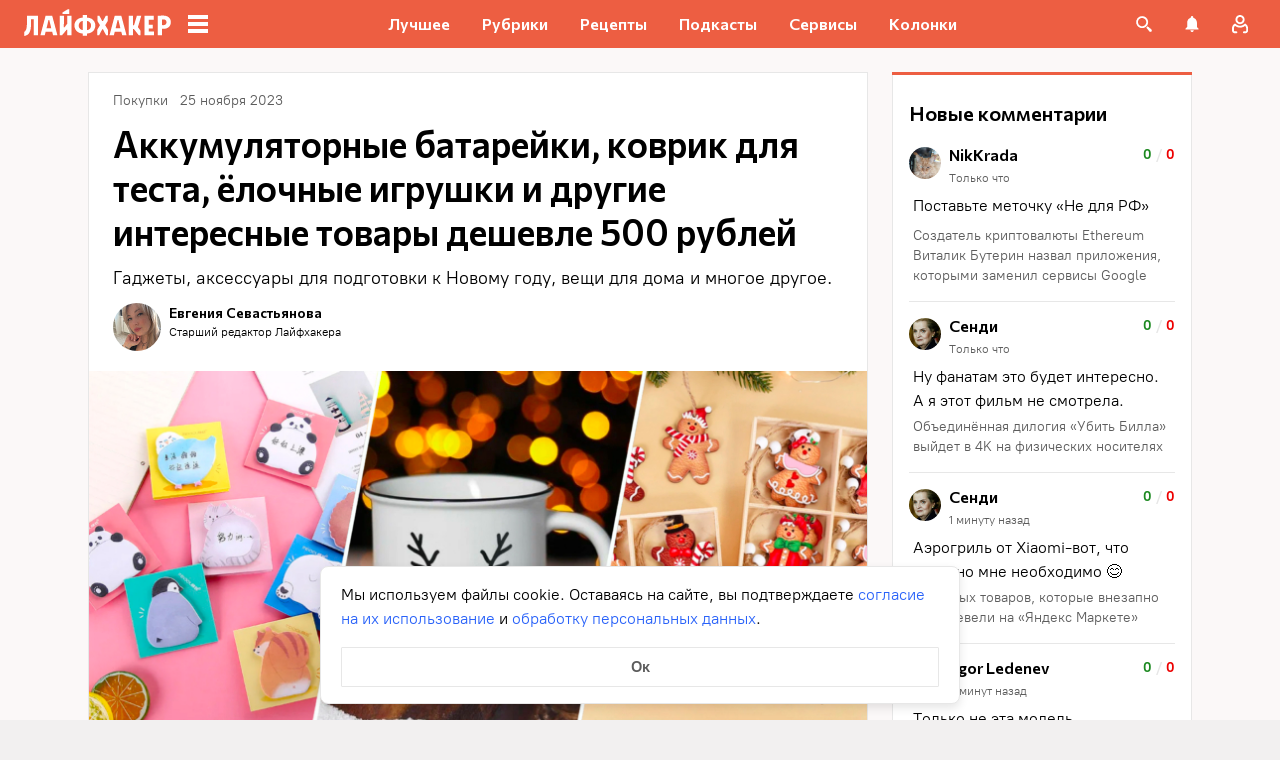

--- FILE ---
content_type: text/css
request_url: https://lifehacker.ru/_nuxt/BasePicture-C5Ljyizq.css
body_size: -115
content:
.picture[data-v-a5a5a5c2],.picture__img[data-v-a5a5a5c2]{display:block;height:100%;-o-object-fit:cover;object-fit:cover;width:100%}.picture__img[data-v-a5a5a5c2]{max-width:100%}


--- FILE ---
content_type: application/javascript
request_url: https://lifehacker.ru/_nuxt/v7.6-4IwNCCyv.js
body_size: 921
content:
import{bm as u,aL as c,e6 as f,b8 as p,e7 as y,eH as m,aN as b,aO as i,aS as g,aT as k,aU as _,aW as n,bv as s,aQ as v,a$ as w}from"./v7.6-rHv1dXoU.js";try{let e=typeof window<"u"?window:typeof global<"u"?global:typeof globalThis<"u"?globalThis:typeof self<"u"?self:{},t=new e.Error().stack;t&&(e._sentryDebugIds=e._sentryDebugIds||{},e._sentryDebugIds[t]="7749c149-5406-48ec-806a-459eb2800dae",e._sentryDebugIdIdentifier="sentry-dbid-7749c149-5406-48ec-806a-459eb2800dae")}catch{}function B(e,t={once:!0}){u(()=>{if(typeof document<"u"&&document.readyState==="complete"){e();return}typeof window>"u"||window.addEventListener("load",e,t)})}const L={key:0,class:"cookie-banner"},h=["href"],x=["href"],C=c({__name:"CookieBanner",props:f({agreementLink:{type:String,default:"/soglasie-dlya-form-obratnoj-svyazi/"},privacyLink:{type:String,default:"/privacy/"}},{modelValue:{type:Boolean,default:!1},modelModifiers:{}}),emits:["update:modelValue"],setup(e){const{$sendYandexMetrika:t}=p(),d=e,a=y(e,"modelValue"),r=m("cookies-accepted");function l(){r.set(!0),a.value=!1,t({level1:"Клик_ок_куки"})}return B(()=>{r.get()||(a.value=!0)}),(I,o)=>(i(),b(v,{name:"fade"},{default:g(()=>[a.value?(i(),k("div",L,[n("p",null,[o[0]||(o[0]=s(" Мы используем файлы cookie. Оставаясь на сайте, вы подтверждаете ",-1)),n("a",{href:d.agreementLink},"согласие на их использование",8,h),o[1]||(o[1]=s(" и ",-1)),n("a",{href:d.privacyLink},"обработку персональных данных",8,x),o[2]||(o[2]=s(". ",-1))]),n("button",{type:"button",class:"accept-button",onClick:l}," Ок ")])):_("",!0)]),_:1}))}}),M=w(C,[["__scopeId","data-v-2ac3178c"]]);export{M as default};
//# sourceMappingURL=v7.6-4IwNCCyv.js.map


--- FILE ---
content_type: application/javascript
request_url: https://lifehacker.ru/_nuxt/v7.6-Dxf1x6Bm.js
body_size: 563
content:
import{T as u}from"./v7.6-Aca4lUnk.js";import{b0 as i,a$ as l,bz as c,aT as a,aO as n,b3 as b,b4 as d,aN as f,aV as p}from"./v7.6-rHv1dXoU.js";import"./v7.6-X2-H-FBG.js";try{let e=typeof window<"u"?window:typeof global<"u"?global:typeof globalThis<"u"?globalThis:typeof self<"u"?self:{},t=new e.Error().stack;t&&(e._sentryDebugIds=e._sentryDebugIds||{},e._sentryDebugIds[t]="8bccae97-a541-417a-8292-57f56773e876",e._sentryDebugIdIdentifier="sentry-dbid-8bccae97-a541-417a-8292-57f56773e876")}catch{}const m=i({name:"CoreButtons",components:{TheContent:u},props:{elem:{type:Object,required:!0}},computed:{attributes(){return this.elem.attributes},buttonConfig(){return this.attributes.button},layoutClass(){var t;const e=[];return this.attributes.layout&&Object.values(this.attributes.layout).forEach(o=>{e.push(`core-buttons--${o}`)}),(t=this.buttonConfig)!=null&&t.attributes.href||e.push("core-buttons--disabled"),e}}},"$DBtzPNePCq");function h(e,t,o,y,C,_){const r=c("TheContent");return n(),a("div",{ref:"buttonContainer",class:p(["core-buttons",e.layoutClass])},[(n(!0),a(b,null,d(e.buttonConfig.children,s=>(n(),f(r,{key:s.id,elem:s},null,8,["elem"]))),128))],2)}const B=l(m,[["render",h],["__scopeId","data-v-700f534e"]]);export{B as default};
//# sourceMappingURL=v7.6-Dxf1x6Bm.js.map


--- FILE ---
content_type: application/javascript
request_url: https://lifehacker.ru/_nuxt/v7.6-BHpPpc6y.js
body_size: 26775
content:
const __vite__mapDeps=(i,m=__vite__mapDeps,d=(m.f||(m.f=["./v7.6-BH_N7KQ2.js","./v7.6-CQOM_ldp.js","./v7.6-BMyG0gPo.js"])))=>i.map(i=>d[i]);
import{b0 as y,cw as D,aT as a,aO as s,a$ as f,cr as z,dQ as Ce,cR as me,bz as u,aU as k,aP as v,aW as p,bB as w,b3 as A,b4 as $,aN as m,dR as Z,db as ge,bK as T,dS as he,bD as fe,bE as ye,aL as ke,bx as ve,b8 as j,ca as we,dT as Ae,aR as O,c0 as L,aS as S,dU as G,cJ as $e,cK as Se,cL as N,d4 as be,aY as R,dI as _e,dc as Le,bg as E,dV as Te,cH as Pe,c8 as Fe,aX as B,cn as Me,bG as Ve,b$ as He,cE as H,aV as b,bo as J,bR as M,aZ as We,dW as P,dX as qe,bq as U,cc as Ie,dY as Be,bt as X,cx as Re,c_ as Ee,dZ as Oe,b5 as De,cj as Ne,d_ as ze,ci as Ze}from"./v7.6-rHv1dXoU.js";import{T as K}from"./v7.6-BBdlmSJM.js";import{r as V}from"./v7.6-CnHdQCGO.js";import{T as je,g as Ue}from"./v7.6-Aca4lUnk.js";import{C as Qe}from"./v7.6-bUEgdJen.js";import{c as Ye,E as Ge}from"./v7.6-CvurfEW3.js";import{A as Je}from"./v7.6-1iS6D-R8.js";import{T as Xe}from"./v7.6-BjFXej28.js";import{o as Ke,g as xe,A as et,a as tt}from"./v7.6-VxKecGgj.js";import{A as x}from"./v7.6-DMdOdFmL.js";import{g as it,a as rt,B as st}from"./v7.6-BtIqBDzf.js";import{A as nt}from"./v7.6-A0Kdu11o.js";import{_ as ee}from"./v7.6-C6cFAT8U.js";import{T as ot}from"./v7.6-BpwZQ2ly.js";import{A as lt,P as at}from"./v7.6-e_7Bo8ae.js";import{a as dt,u as ct}from"./v7.6-BfdwUgQv.js";import{u as te}from"./v7.6-D0ldvzNO.js";import{T as ie}from"./v7.6-CaoAV4rr.js";import{A as Q}from"./v7.6-X2-H-FBG.js";import{H as ut,R as pt}from"./v7.6-Wh_ZyGgV.js";import{S as re}from"./v7.6-CVm7HbRX.js";/* empty css             */import{a as Ct}from"./v7.6-CwObL1Qv.js";try{let e=typeof window<"u"?window:typeof global<"u"?global:typeof globalThis<"u"?globalThis:typeof self<"u"?self:{},t=new e.Error().stack;t&&(e._sentryDebugIds=e._sentryDebugIds||{},e._sentryDebugIds[t]="ec4ba6ed-82b5-4ac0-90ff-431445e3d2d2",e._sentryDebugIdIdentifier="sentry-dbid-ec4ba6ed-82b5-4ac0-90ff-431445e3d2d2")}catch{}const mt=y({name:"AppPicture",props:{alt:{type:String,default:"Изображение"},images:{type:Array,default:()=>[]},defaultImages:{type:Array,default:()=>[]},sizesSliced:{type:Array,default:()=>[]},sizesByDevice:{type:Object,default(){return{mobile:"calc(100vw - 16px * 2)",tablet:"calc(100vw - 24px * 2 * 2)",desktop:"900px"}}},loading:{type:String,default:"lazy"}},computed:{media(){return null},imagesCurrent(){return this.images&&this.images.length?this.images:this.defaultImages},imagesBySizes(){return D(this.sizesSliced,this.imagesCurrent)},imagesBySizesFirst(){const[e]=this.imagesBySizes;return e},src(){var e;return((e=this.imagesBySizesFirst)==null?void 0:e.url)??""},width(){var e;return((e=this.imagesBySizesFirst)==null?void 0:e.width)||0},height(){var e;return((e=this.imagesBySizesFirst)==null?void 0:e.height)||0},srcset(){return rt(this.sizesSliced,this.imagesCurrent)},sizes(){return it(this.sizesByDevice)}}},"$Uvzf6vJqet"),gt=["srcset","sizes","media","src","alt","width","height","loading","fetchpriority"];function ht(e,t,i,n,o,d){return s(),a("img",{class:"app-picture__img",ref:"image",srcset:e.srcset,sizes:e.sizes,media:e.media,src:e.src,alt:e.alt,width:e.width,height:e.height,loading:e.loading,fetchpriority:e.loading==="eager"?"high":void 0},null,8,gt)}const ft=f(mt,[["render",ht],["__scopeId","data-v-caddf837"]]),yt=y({name:"NewsWidgetItem",components:{TheLink:K},props:{item:{type:Object,required:!0}},computed:{date(){return me(this.item.date)},dateMoscow(){return Ce(this.item.date)},isActive(){return V(this.item.url)===(this._.provides[z]||this.$route).path}}},"$M2zMfxjt6U"),kt={key:0,class:"news-item"},vt=["innerHTML"],wt=["datetime"];function At(e,t,i,n,o,d){const l=u("TheLink");return e.isActive?k("",!0):(s(),a("div",kt,[v(l,{class:"news-item__link",link:e.item.url,title:""},null,8,["link"]),p("p",{class:"news-item__headline",innerHTML:e.item.title},null,8,vt),p("time",{class:"news-item__date",datetime:e.dateMoscow},w(e.date),9,wt)]))}const $t=f(yt,[["render",At],["__scopeId","data-v-ea8630bd"]]),St=y({name:"NewsWidget",components:{NewsWidgetItem:$t},props:{widget:{type:Object,required:!0}},computed:{items(){return this.widget.items}}},"$moncO3IRS3"),bt={class:"news-widget"},_t={class:"news-widget__body"};function Lt(e,t,i,n,o,d){const l=u("NewsWidgetItem");return s(),a("div",bt,[t[0]||(t[0]=p("div",{class:"news-widget__headline"},"Новости",-1)),p("div",_t,[(s(!0),a(A,null,$(e.items,r=>(s(),m(l,{key:r.id,item:r},null,8,["item"]))),128))])])}const Tt=f(St,[["render",Lt],["__scopeId","data-v-0df97cfb"]]);function Pt(){Mt(),Vt(),Ht(),Ft()}function Ft(){document.body.style.background="",document.body.style.paddingBottom="0px"}function Mt(){const e=document.querySelectorAll(".adfox-banner-background");Array.from(e).forEach(t=>{t.parentNode&&t.parentNode.removeChild(t)})}function Vt(){const e=document.getElementById("content-wrapper-for-branding");if(e){const t=e.nextElementSibling;if(t){const i=t.getAttribute("style");i&&i.includes("height")&&t&&t.parentNode&&t.parentNode.removeChild(t)}}}function Ht(){const e=document.querySelectorAll('body > div > a[href^="https://ads.adfox.ru/200984/"]');Array.from(e).forEach(t=>{const i=t.parentNode;i&&i.parentNode&&i.parentNode.removeChild(i)})}let W=null;const Wt=y({name:"HtmlWidgetContainer",components:{TheContent:je},props:{widgetsArray:{type:Array,required:!0},location:{type:String,default:null}},computed:{arrayOfHTMLContents(){return Z(this.widgetsArray).content},routePath(){return T().path},adfoxWidgets(){const e=[];t(this.widgetsArray);function t(i){i.forEach(n=>{var d;const o=(d=n==null?void 0:n.attributes)==null?void 0:d.id;o!==void 0&&o.includes("adfox_")&&e.push(n),n.children.length&&t(n.children)})}return e}},mounted(){if(this.widgetsArray.length){const{inlineScripts:e,scripts:t}=Z(this.widgetsArray);W=new ge(t,e),W.addScripts()}},beforeUnmount(){this.adfoxWidgets.forEach(e=>{var i,n,o,d;const t=(i=e==null?void 0:e.attributes)==null?void 0:i.id;t&&((d=(o=(n=window==null?void 0:window.Ya)==null?void 0:n.adfoxCode)==null?void 0:o.destroy)==null||d.call(o,t))}),Pt(),W&&W.removeScripts()}},"$jO0eHcJUP6"),qt={class:"the-content-container single-article__post-content"};function It(e,t,i,n,o,d){const l=u("TheContent");return s(),a("div",qt,[(s(!0),a(A,null,$(e.arrayOfHTMLContents,r=>(s(),m(l,{key:r.id,elem:r,location:e.location},null,8,["elem","location"]))),128))])}const se=f(Wt,[["render",It],["__scopeId","data-v-5ca79568"]]);let q=null;function Bt(e,t){const i=e+Math.random()*(t+1-e);return Math.floor(i)}const Rt=y({name:"WidgetsRotator",components:{HtmlWidgetContainer:se},props:{items:{required:!0,type:Array},interval:{required:!0,type:Number}},data(){return{activeWidgetIndex:0}},mounted(){q=he(()=>{this.activeWidgetIndex=Bt(0,this.items.length-1)},this.interval*1e3)},beforeUnmount(){q!==null&&(clearInterval(q),q=null)}},"$blQWYSuaBF"),Et={class:"widgets-rotator"};function Ot(e,t,i,n,o,d){const l=u("HtmlWidgetContainer");return s(),a("div",Et,[(s(!0),a(A,null,$(e.items,(r,C)=>(s(),a("section",null,[fe(v(l,{widgetsArray:r},null,8,["widgetsArray"]),[[ye,C===e.activeWidgetIndex]])]))),256))])}const Dt=f(Rt,[["render",Ot]]),Nt=y({name:"CommentsWidget",components:{CommentCard:Qe},props:{commentsList:{type:Array,required:!0},title:{type:String,required:!0}},computed:{isShowComments(){var e;return!!((e=this.commentsList)!=null&&e.length)}}},"$v_higfr2r9"),zt={class:"comments__content"},Zt={class:"comments__list"},jt={class:"comments__title"};function Ut(e,t,i,n,o,d){const l=u("CommentCard");return s(),a("div",zt,[p("div",Zt,[p("p",jt,w(e.title),1),(s(!0),a(A,null,$(e.commentsList,r=>(s(),m(l,{key:r.id,content:r.content,files:r.files,author:r.author,"likes-count":r.users_liked_cnt,"dislikes-count":r.users_disliked_cnt,avatar:r.avatar,"date-gmt":r.date_gmt,title:r.post_title||"","post-slug":r.post&&r.post.slug,"post-type":r.post&&r.post.type,"comment-id":r.id,onClickedOnItem:C=>e.$emit("click-item",r.post.slug)},null,8,["content","files","author","likes-count","dislikes-count","avatar","date-gmt","title","post-slug","post-type","comment-id","onClickedOnItem"]))),128))])])}const Qt=f(Nt,[["render",Ut],["__scopeId","data-v-f1e02231"]]),Yt={key:0,class:"comments"},Gt=ke({__name:"CommentsWidgetContainer",setup(e){const{data:t,error:i,status:n}=ve(async()=>{const{$talkerApi:d,$redisClient:l}=j(),{data:r}=await Ye("FETCH_LAST_COMMENTS",()=>d.fetchLastComments());return we(r,Ae)},"$Jc3Upq6maG");i.value&&console.error("Error fetching comments inside CommentsWidgetContainer",i);const o=(d,l)=>{j().$sendYandexMetrika({level1:"Комментарии_переход к комментариям",level4:L(l),level6:`Виджет "${d} комментарии"`})};return(d,l)=>O(t)&&O(n)==="success"?(s(),a("div",Yt,[v(Qt,{title:"Новые комментарии","comments-list":O(t).data,onClickItem:l[0]||(l[0]=r=>o("Новые",r))},null,8,["comments-list"])])):k("",!0)}}),Jt=f(Gt,[["__scopeId","data-v-4c23c76b"]]),Xt=y({name:"ArticleList",components:{TheLink:K},props:{articles:{type:Array,required:!0},title:{type:String,required:!0},abTitles:{type:Object,required:!0}},methods:{getArticleUrl(e){const{url:t,teaserUrl:i}=e;return i||t},onClickToTop(){this.$emit("click-to-top","/top",(this._.provides[z]||this.$route).name)}}},"$SubFJyuKID"),Kt={class:"article-list-content"},xt={class:"article-list"},e1={class:"article-list__article-order"},t1=["innerHTML"];function i1(e,t,i,n,o,d){const l=u("TheLink");return s(),a("div",Kt,[p("div",xt,[p("a",{class:"article-list__title",href:"/top/",onClick:t[0]||(t[0]=(...r)=>e.onClickToTop&&e.onClickToTop(...r))},w(e.title),1),(s(!0),a(A,null,$(e.articles,(r,C)=>(s(),m(l,{class:"article-list__article",key:r.id,link:e.getArticleUrl(r),title:r.title,onClick:h=>e.$emit("item-click",e.getArticleUrl(r),(e._.provides[z]||e.$route).name)},{default:S(()=>[p("span",e1,w(1+C),1),p("p",{class:"article-list__article-title",innerHTML:r.title},null,8,t1)]),_:2},1032,["link","title","onClick"]))),128))])])}const r1=f(Xt,[["render",i1],["__scopeId","data-v-330b5815"]]),I={home:"Главная",archive:"Архивы",top:"Лучшее",article:"Внутренние"},s1={large:"Большая акцентная карточка",middle:"Малые акцентные карточки",small:"Списочные карточки",largeInWidget:"Виджет_большая акцентная карточка",middleInWidget:"Виджет_малые акцентные карточки",topic:"Рубрика",author:"Автор",newComments:"Новые комментарии",bestCommentForDay:"Комментарий дня",scroll:"Скролл списка материалов",transitionToArticle:"Переход в материал",transition:"Переход",cardInSidebar:"Закреп в сайдбаре",pickUpRecipe:"Подобрать рецепт",filterUsed:"Любое взаимодействие с фильтром",resetFilters:"Очистить фильтры",openingFilters:"Раскрытие фильтров",compressionFilters:"Сворачивание фильтров",startingFillingFieldWithIncludedIngredients:"Добавить ингредиенты_начать ввод",startingFillingFieldWithExcludedIngredients:"Исключить ингредиенты_начать ввод",belowRecipe:"Под рецептом",recipe:"Рецепт",favoritesTransitionsComments:"Избранное_переходы к комментариям",favoritesTransitionsCategory:"Избранное_переходы к категории",favorites:"Избранное",accountDelete:"Удаление аккаунта"},n1=y({name:"ArticleListContainer",components:{ArticleList:r1},props:{title:{type:String,required:!0},articles:{type:Array,required:!0}},methods:{getCategory(e){switch(!0){case N(e):return I.home;case Se(e):return I.top;case $e(e):return I.archive;case G(e):return I.article;default:return""}}}},"$Mh3lc2kLKK"),o1={class:"article-list-container"};function l1(e,t,i,n,o,d){const l=u("ArticleList");return s(),a("div",o1,[v(l,{articles:e.articles,title:e.title},null,8,["articles","title"])])}const a1=f(n1,[["render",l1]]),d1=y({name:"ArticleCardMiddle",components:{TheLinkUi:Xe,ArticleCardControls:tt,AdminControlsPanel:x,ArticleCardCategoryIcon:Je,ArticleCardMeta:et,BasePicture:st},props:{url:{type:String,required:!0},internalUrl:{type:Boolean,required:!1,default:!1},title:{type:String,required:!0},imgAlt:{type:String,required:!1,default:""},imgLoading:{type:String,default:"lazy"},images:{type:Array,required:!1,default:null},defaultImages:{type:Array,required:!1,default:null},dateText:{type:String,required:!0},dateMoscow:{type:String,required:!0},categories:{type:Array,required:!1,default:()=>[]},commentsEnabled:{type:Boolean,required:!0},commentsCount:{type:Number,required:!1,default:0},authorText:{type:String,required:!1,default:null},authorUrl:{type:String,required:!1,default:null},isAdvertising:{type:Boolean,required:!1,default:!1},isPromo:{type:Boolean,required:!1,default:!1},isTeaser:{type:Boolean,required:!1,default:!1},isAuthenticatedInWordpress:{type:Boolean,required:!1,default:!1},editLinkHref:{type:String,required:!1,default:null},viewsCount:{type:Number,required:!1,default:null},user:{type:Object,default:null},favorite:{required:!1,type:Object,default:null},folders:{required:!0,type:Object},loadingViews:{type:Boolean,required:!0},advertLabel:{default:"",type:String},partnerText:{type:String,default:""},type:{type:String,default:""},adsToken:{default:"",type:String},tags:{type:Array,required:!1,default:()=>[]}},emits:["click-on-article-card","clicked-on-comments","clicked-on-category","clicked-on-author","favorite-deferred","favorite-add-to-folder","favorite-transfer-to-folder","favorite-create-folder-and-transfer","favorite-create-folder-and-add","favorite-delete","click-on-restore-button","show-context-menu"],data(){return{covers:null}},computed:{categoryIcon(){const{categories:e}=this,t=e.find(i=>!!(i!=null&&i.icon));return(t==null?void 0:t.icon)??""},categoryLink(){const{categories:e}=this,t=e.find(i=>!!(i!=null&&i.url));return(t==null?void 0:t.url)??null},relativeLink(){return V(this.url)},sizes(){var e,t;return(e=this.images)!=null&&e.length?this.images:(t=this.defaultImages)!=null&&t.length?this.defaultImages:[]}},methods:{getSourceImage:be,getArticleCardControlsProps:xe,onFavoriteAction:Ke,onMouseOver(){const e=this.$refs.articleCard;e&&e.classList.remove("lh-article-card--no-hover")},onClickedComments(e){this.$emit("clicked-on-comments",e)},onClickedOnCategory(e,t){this.$emit("clicked-on-category",e,t,this.title||"")},onClickedOnAuthor(e){this.$emit("clicked-on-author",e)},onClickLink(){this.$emit("click-on-article-card")},onContextMenu(){this.$emit("show-context-menu")},onFavoriteDeferredEmit(e,t){this.$emit("favorite-deferred",e,t)},onFavoriteAddToFolderEmit(e){this.$emit("favorite-add-to-folder",e)},onFavoriteTransferToFolderEmit(e,t){this.$emit("favorite-transfer-to-folder",e,t)},onFavoriteCreateFolderAndTransferEmit(e,t){this.$emit("favorite-create-folder-and-transfer",e,t)},onFavoriteCreateFolderAndAddEmit(e){this.$emit("favorite-create-folder-and-add",e)},onFavoriteDeleteEmit(e){this.$emit("favorite-delete",e)},onClickRestoreButton(){this.$emit("click-on-restore-button")}}},"$P10BBw2Ily"),c1={class:"lh-middle-article-card__cover-wrapper"},u1=["innerHTML"],p1={class:"lh-middle-article-card__controls-and-meta"};function C1(e,t,i,n,o,d){const l=u("TheLinkUi"),r=u("BasePicture"),C=u("AdminControlsPanel"),h=u("ArticleCardControls"),c=u("ArticleCardMeta"),g=u("ArticleCardCategoryIcon");return s(),a("div",{class:"lh-middle-article-card",onMouseover:t[0]||(t[0]=(..._)=>e.onMouseOver&&e.onMouseOver(..._)),ref:"articleCard"},[v(l,R({class:"lh-middle-article-card__link","data-jest":"link",onClick:e.onClickLink,onContextmenu:e.onContextMenu},{href:e.relativeLink,name:e.title,target:e.isTeaser?"_blank":""}),null,16,["onClick","onContextmenu"]),p("div",c1,[v(r,{images:e.images,usedSized:[288,368,390,640],sizesByDevice:{mobile:"calc(100vw - 16px * 2)",tablet:"336px",desktop:"368px"},loading:e.imgLoading,alt:e.imgAlt||e.title,sizes:e.sizes,origin:e.getSourceImage(e.sizes)},null,8,["images","loading","alt","sizes","origin"])]),e.isAuthenticatedInWordpress?(s(),m(C,{key:0,class:"lh-middle-article-card__admin-panel",viewsCount:e.viewsCount,editLinkHref:e.editLinkHref,loading:e.loadingViews,onClickOnRestoreButton:e.onClickRestoreButton},null,8,["viewsCount","editLinkHref","loading","onClickOnRestoreButton"])):k("",!0),p("div",{class:"lh-middle-article-card__title","data-jest":"title",innerHTML:e.title},null,8,u1),p("div",p1,[v(h,R({class:"lh-middle-article-card__controls"},e.getArticleCardControlsProps(e.$props),{onClickedOnComments:e.onClickedComments,onFavoriteDelete:e.onFavoriteDeleteEmit,onFavoriteCreateFolderAndAdd:e.onFavoriteCreateFolderAndAddEmit,onFavoriteCreateFolderAndTransfer:e.onFavoriteCreateFolderAndTransferEmit,onFavoriteTransferToFolder:e.onFavoriteTransferToFolderEmit,onFavoriteAddToFolder:e.onFavoriteAddToFolderEmit,onFavoriteDeferred:e.onFavoriteDeferredEmit,onFavoriteAction:e.onFavoriteAction}),null,16,["onClickedOnComments","onFavoriteDelete","onFavoriteCreateFolderAndAdd","onFavoriteCreateFolderAndTransfer","onFavoriteTransferToFolder","onFavoriteAddToFolder","onFavoriteDeferred","onFavoriteAction"]),v(c,{class:"lh-middle-article-card__meta",dateText:e.dateText,dateMoscow:e.dateMoscow,isPromo:e.isPromo,isAdvertising:e.isAdvertising,categories:e.categories,categoriesCount:1,partnerText:e.partnerText,onClickedOnAuthor:e.onClickedOnAuthor,onClickedOnCategory:e.onClickedOnCategory},null,8,["dateText","dateMoscow","isPromo","isAdvertising","categories","partnerText","onClickedOnAuthor","onClickedOnCategory"])]),e.categoryIcon?(s(),m(g,{key:1,class:"lh-middle-article-card__category-icon",size:40,icon:e.categoryIcon,href:e.categoryLink},null,8,["icon","href"])):k("",!0)],544)}const m1=f(d1,[["render",C1]]),g1=y({name:"TaxonomyPostsContainer",eventAction:s1,components:{ArticleCardMiddle:m1,ArticleCardLarge:nt,TheSlider:ot,ArticleCardSquare:lt,IntersectionObserver:ee},props:{articles:{type:Array,required:!0},inSidebar:{type:Boolean,default:!1},title:{type:String,required:!1,default:void 0}},setup(){const{onFavoriteDelete:e,onFavoriteCreateFolderAndAdd:t,onFavoriteCreateFolderAndTransfer:i,onFavoriteTransferToFolder:n,onFavoriteAddToFolder:o,onFavoriteDeferred:d}=ct(),{loadingViewsIds:l,updateViewsCount:r,getLoadingViews:C}=te();return{onFavoriteDelete:e,onFavoriteCreateFolderAndAdd:t,onFavoriteCreateFolderAndTransfer:i,onFavoriteTransferToFolder:n,onFavoriteAddToFolder:o,onFavoriteDeferred:d,loadingViewsIds:l,updateViewsCount:r,getLoadingViews:C}},data(){return{articlesWithLoadedPixels:[]}},computed:{folders(){return Fe().$state},user(){return E().user},isHealth(){return Pe(T().path)},isHealthMain(){return Te(T().name)},isAuthenticatedInWordpress(){return E().isAuthenticatedInWordpress}},watch:{"$route.fullPath"(){this.articlesWithLoadedPixels=[]}},methods:{useArticleProps:dt,isTrackTheAppearance(e){return!!(e!=null&&e.testPixel)},getComponent(e){return this.isTrackTheAppearance(e)?"IntersectionObserver":"div"},onAppear(e){const t=e==null?void 0:e.testPixel,i=!this.articlesWithLoadedPixels.includes(e.id);t!=null&&t.length&&i&&(t.forEach(n=>$fetch(n,{credentials:"include"}).catch(o=>{this.$logger("Error in sending text pixels for "+e+" in TaxonomyPostsContainer.vue",o)})),this.articlesWithLoadedPixels.push(e.id))},getSliderList(e){return e.map(t=>({...t,title:t.title,images:t.image&&t.image.sizes,defaultImg:t.defaultImg}))},onClickArticleCard(e){const{name:t}=T(),i=N(t)?"Главная":G(t)?"Внутренние":"",{teaserUrl:n}=e,o=n||L(e.url);i&&this.$sendYandexMetrika({level1:`Выбор материала_таксономия_${i}`,level4:o,level6:"Тизер"}),N(t)&&n&&this.$sendYandexMetrika({level1:`Выбор материала_таксономия_${i}`,level4:o,level6:"Тизер"}),this.sendAnalyticsArticle(o)},sendAnalyticsArticle(e){var i,n;const t=this.articles.findIndex(o=>(o==null?void 0:o.url.includes(e))||(o==null?void 0:o.teaserUrl.includes(e)));if(t===-1){console.warn(`Can't find article index for ${e}`);return}this.$sendAnalyticsSnowPlow({event_name:"Клик_Лучшие предложения",par3:(i=this.articles[t])==null?void 0:i.url,par4:String(t+1)}),this.$sendYandexMetrika({level1:"Клик_Коллекция постов",level4:L((n=this.articles[t])==null?void 0:n.url),level5:String(t+1)})},sendAnalytics(e){Le(T().name)||this.sendAnalyticsArticle(e)},onClickCategory(e,t,i){this.$sendYandexMetrika({level1:"Выбор рубрики",level4:L(e),level5:t,level6:"unknown"})},getLink(e){const{url:t,teaserUrl:i}=e,n=i?!1:_e(t);return i||(n?V(t):t)}}},"$6bGvmF2_bA"),h1={class:"taxonomy-posts__container"};function f1(e,t,i,n,o,d){const l=u("ArticleCardSquare"),r=u("ArticleCardLarge"),C=u("ArticleCardMiddle"),h=u("TheSlider");return s(),a("div",h1,[e.articles.length<=2&&e.inSidebar?(s(!0),a(A,{key:0},$(e.articles,c=>(s(),m(B(e.getComponent(c)),{class:"observer article-card-square",key:c.id,onAppearOnce:g=>e.onAppear(c)},{default:S(()=>[v(l,{title:c.title,link:e.getLink(e.article),linkTarget:e.article.teaserUrl?"_blank":void 0,imgAlt:e.article.img_alt,images:c.image&&c.image.sizes||[],defaultImages:c.defaultImg,signText:c.advertLabel,postId:c.id,isPromo:c.isPromo,onClickOnArticleCard:g=>e.onClickArticleCard(c)},null,8,["title","link","linkTarget","imgAlt","images","defaultImages","signText","postId","isPromo","onClickOnArticleCard"])]),_:2},1064,["onAppearOnce"]))),128)):e.articles.length===1?(s(),m(B(e.getComponent(e.articles[0])),{key:1,class:"observer article-card__large-observer",onAppearOnce:t[7]||(t[7]=c=>e.onAppear(e.articles[0]))},{default:S(()=>[v(r,R({class:"article-card__large"},e.useArticleProps(e.articles[0]),{loadingViews:e.getLoadingViews(e.articles[0].id),"show-category-icon":!e.isHealth,onClickOnRestoreButton:t[0]||(t[0]=c=>e.updateViewsCount(e.articles[0].id)),onFavoriteDelete:t[1]||(t[1]=c=>e.onFavoriteDelete(c,e.articles[0])),onFavoriteCreateFolderAndAdd:t[2]||(t[2]=c=>e.onFavoriteCreateFolderAndAdd(c,e.articles[0])),onFavoriteCreateFolderAndTransfer:t[3]||(t[3]=(c,g)=>e.onFavoriteCreateFolderAndTransfer(c,g,e.articles[0])),onFavoriteTransferToFolder:t[4]||(t[4]=(c,g)=>e.onFavoriteTransferToFolder(c,g,e.articles[0])),onFavoriteAddToFolder:t[5]||(t[5]=c=>e.onFavoriteAddToFolder(c,e.articles[0])),onFavoriteDeferred:e.onFavoriteDeferred,onClickOnArticleCard:t[6]||(t[6]=c=>e.onClickArticleCard(e.articles[0])),onClickedOnCategory:e.onClickCategory}),null,16,["loadingViews","show-category-icon","onFavoriteDeferred","onClickedOnCategory"])]),_:1},32)):e.articles.length===2?(s(!0),a(A,{key:2},$(e.articles,c=>(s(),m(B(e.getComponent(c)),{class:"observer article-card__middle-observer",key:c.id,onAppearOnce:g=>e.onAppear(c)},{default:S(()=>[v(C,R({class:"article-card__middle"},{ref_for:!0},e.useArticleProps(c),{loadingViews:e.getLoadingViews(c.id),onClickOnRestoreButton:g=>e.updateViewsCount(c.id),onFavoriteDelete:g=>e.onFavoriteDelete(g,c),onFavoriteCreateFolderAndAdd:g=>e.onFavoriteCreateFolderAndAdd(g,c),onFavoriteCreateFolderAndTransfer:(g,_)=>e.onFavoriteCreateFolderAndTransfer(g,_,c),onFavoriteTransferToFolder:(g,_)=>e.onFavoriteTransferToFolder(g,_,c),onFavoriteAddToFolder:g=>e.onFavoriteAddToFolder(g,c),onFavoriteDeferred:e.onFavoriteDeferred,onClickOnArticleCard:g=>e.onClickArticleCard(c),onClickedOnCategory:e.onClickCategory}),null,16,["loadingViews","onClickOnRestoreButton","onFavoriteDelete","onFavoriteCreateFolderAndAdd","onFavoriteCreateFolderAndTransfer","onFavoriteTransferToFolder","onFavoriteAddToFolder","onFavoriteDeferred","onClickOnArticleCard","onClickedOnCategory"])]),_:2},1064,["onAppearOnce"]))),128)):e.articles.length>=3?(s(),m(h,{key:3,sliderList:e.getSliderList(e.articles),sliderTitle:e.title,onAppearItem:e.onAppear,onOnClickSlide:e.sendAnalytics},null,8,["sliderList","sliderTitle","onAppearItem","onOnClickSlide"])):k("",!0)])}const y1=f(g1,[["render",f1]]),k1=y({name:"RecipesWidgetContainer",components:{AdminControlsPanel:x,AppPicture:ft},props:{title:{type:String,required:!0},items:{type:Array,required:!0},displayType:{type:String,default:"default"},moreLink:{type:[String,null],default:null},recipesWidgetEventCategory:{type:String,required:!0},list:{type:String,required:!0},area:{type:String,default:""}},emits:["show-more","click-recipe"],setup(){const{loadingViewsIds:e,updateViewsCount:t,getLoadingViews:i}=te();return{loadingViewsIds:e,updateViewsCount:t,getLoadingViews:i}},computed:{computedItems(){switch(this.list){case"custom":return this.items;case"similar":return H().currentSimilarRecipes;case"related":return H().currentRelatedRecipes;default:return this.items}},computedMoreLink(){switch(this.list){case"custom":return this.moreLink??"";case"similar":return H().currentSimilarLink;case"related":return H().currentRelatedLink;default:return this.moreLink??""}},showAdminControlsPanel(){return E().isAuthenticatedInWordpress}},methods:{NOOP:Ve,getEditLinkHref:Me,getViewsCount(e){return He().getViewsCount(e)},onShowMore(){if(this.$sendYandexMetrika({level1:`Клик_виджет_рецептов_показать_ещё_${this.area}`,level4:this.computedMoreLink,level6:this.title}),this.computedMoreLink){const e=V(this.computedMoreLink);this.$emit("show-more",{slug:e,category:this.recipesWidgetEventCategory})}},onClickRecipe(e,t){this.$sendYandexMetrika({level1:`Клик_виджет_рецептов_${this.area}`,level4:L(e),level5:t,level6:this.title});const i=V(e);this.$emit("click-recipe",{slug:i,category:this.recipesWidgetEventCategory})}}},"$g1ZNfdhrdI"),v1={class:"recipes-widget__container"},w1={key:0,class:"recipes-widget__title"},A1={class:"recipes-widget__items"},$1=["innerHTML"],S1=["href","onClick"],b1=["href"];function _1(e,t,i,n,o,d){const l=u("AdminControlsPanel"),r=u("AppPicture");return e.computedItems.length?(s(),a("section",{key:0,class:b("recipes-widget recipes-widget--"+e.displayType)},[p("div",v1,[e.title?(s(),a("p",w1,w(e.title),1)):k("",!0),p("div",A1,[(s(!0),a(A,null,$(e.computedItems,(C,h)=>{var c,g;return s(),a("div",{key:`recipe-${C.postId}`,class:"recipes-widget__item"},[e.showAdminControlsPanel&&e.displayType==="big-tiles"?(s(),m(l,{key:0,class:"recipes-widget__item-admin-panel","views-count":e.getViewsCount(C.postId),"edit-link-href":e.getEditLinkHref(C.postId),loading:e.getLoadingViews(C.postId),onClickOnRestoreButton:_=>e.updateViewsCount(C.postId)},null,8,["views-count","edit-link-href","loading","onClickOnRestoreButton"])):k("",!0),(g=(c=C==null?void 0:C.images)==null?void 0:c.sizes)!=null&&g.length?(s(),m(r,{key:1,class:"recipes-widget__item-picture",alt:C.title,images:C.images.sizes,"default-images":C.images.sizes,"sizes-sliced":[72,56,284,368],"sizes-by-device":{mobile:"56px",tablet:"284px"}},null,8,["alt","images","default-images"])):k("",!0),p("div",{class:"recipes-widget__item-name",innerHTML:C.title},null,8,$1),p("a",{class:"recipes-widget__item-link",href:C.link,target:"_blank",onClick:_=>e.onClickRecipe(C.link,h+1)},null,8,S1)])}),128))]),e.computedMoreLink?(s(),a("a",{key:1,class:"recipes-widget__show-more-button",href:e.computedMoreLink,target:"_blank",onClick:t[0]||(t[0]=(...C)=>e.onShowMore&&e.onShowMore(...C))}," Показать ещё ",8,b1)):k("",!0)])],2)):k("",!0)}const L1=f(k1,[["render",_1],["__scopeId","data-v-bbed41e8"]]),Y={0:{background:"#EEEAF9",button:"#9989CC"},1:{background:"#F9E6F1",button:"#D272AA"},2:{background:"#E9EEFF",button:"#7C8ECD"}},T1=y({name:"Poll",components:{TransitionAnimation:ie,IntersectionObserver:ee},props:{id:{type:Number,required:!0},question:{type:String,required:!0},answers:{type:Array,required:!0},state:{type:String,required:!0},statistics:{type:Object,validator:e=>e===null||typeof e=="object",default:void 0},theme:{type:String,default:"0"},selectedAnswer:{type:Number,default:null},testPixel:{type:String,default:""},inSidebar:{type:Boolean,required:!0},location:{type:String,default:""}},data:()=>({isAnsweredStateDelay:!1,isAppearTestPixel:!1,isSentAnswer:!1}),computed:{pollWrapperClass(){return{"lh-poll__wrapper--in-sidebar":this.inSidebar,[`lh-poll__wrapper--${this.location}`]:this.location??null}},isAnsweredState(){return!!(this.state==="answered"&&this.statistics)},isInitialState(){return this.state==="initial"},cssVariables(){return{"--primary-color":Y[this.theme].background,"--secondary-color":Y[this.theme].button}},percentageStatistics(){if(!this.statistics)return{};let e=0;const t={},i=Object.entries(this.statistics);return i.forEach(([,n])=>{e+=n}),i.forEach(([n,o])=>{t[n]=Math.round(o/e*100)}),t}},watch:{isAnsweredState(e){e&&setTimeout(()=>{this.isAnsweredStateDelay=!0},300)},id(e,t){e!==t&&(this.isAppearTestPixel=!1)}},created(){this.isAnsweredStateDelay=this.isAnsweredState},methods:{onAppear(){this.isAppearTestPixel||(this.isAppearTestPixel=!0,this.$emit("appear",this.id))},onClickAnswer(e,t){this.isSentAnswer||(this.isSentAnswer=!0,this.$emit("clicked-on-answer",e,t))},getButtonClasses(e){return{"lh-poll__button--result":this.isAnsweredState,"lh-poll__button--result-selected":this.isAnsweredState&&e===this.selectedAnswer,"lh-poll__button--result-not-selected":this.isAnsweredState&&e!==this.selectedAnswer}},getPercentageText(e){return typeof this.percentageStatistics[e]<"u"?`${this.percentageStatistics[e]}%`:""}}},"$yoCGLaUsOj"),P1={class:"lh-poll"},F1={class:"lh-poll__question","data-jest":"question"},M1={class:"lh-poll__button-list"},V1=["onClick","disabled"],H1={class:"lh-poll__button-content"},W1=["textContent"],q1=["textContent"],I1=["textContent"],B1=["src"];function R1(e,t,i,n,o,d){const l=u("TransitionAnimation");return s(),a("form",{class:b(["lh-poll__wrapper",e.pollWrapperClass]),style:M(e.cssVariables)},[p("fieldset",P1,[p("p",F1,w(e.question),1),p("div",M1,[(s(!0),a(A,null,$(e.answers,r=>(s(),a("button",{class:b(["lh-poll__button",e.getButtonClasses(r.id)]),"data-jest":"button",key:r.id,onClick:We(C=>e.onClickAnswer(e.id,r.id),["prevent"]),disabled:e.isAnsweredState,style:M(e.isAnsweredState?{width:e.percentageStatistics[r.id]+"%"}:{})},[p("div",H1,[v(l,{name:"lh-fade"},{default:S(()=>[e.isAnsweredState&&e.isAnsweredStateDelay?(s(),a("span",{key:0,class:"lh-poll__button-percent",textContent:w(e.getPercentageText(r.id))},null,8,W1)):k("",!0)]),_:2},1024),p("span",{class:"lh-poll__button-percent-filler",textContent:w(e.getPercentageText(r.id))},null,8,q1),p("span",{class:"lh-poll__button-text",textContent:w(r.text)},null,8,I1)])],14,V1))),128))])]),(s(),m(B(e.isAppearTestPixel?"div":"IntersectionObserver"),{class:"test-pixel-observer",onAppear:e.onAppear},{default:S(()=>[e.testPixel?(s(),a("img",{key:0,class:"test-pixel",src:e.testPixel,alt:"Тестовый пиксель"},null,8,B1)):k("",!0)]),_:1},40,["onAppear"])),J(e.$slots,"default")],6)}const E1=f(T1,[["render",R1]]),O1=y({name:"PollArticleCard",action:"Читать статью",props:{url:{type:String,required:!0},title:{type:String,required:!0},cover:{type:Object,default:null},defaultCover:{type:Object,default:null},imagesHost:{type:String,required:!0},location:{type:String,default:""}},computed:{pollArticleCardStyles(){return this.cover?{"background-image":`url(${this.coverSrcs.normal});`}:null},pollArticleCardClass(){return{[`lh-poll-article-card--${this.location}`]:this.location??null}},coverSrcs(){var o,d,l,r,C;const e=Object.keys(((o=this.cover)==null?void 0:o.sizes)||{}).map(h=>this.cover.sizes[h]),t=D([Q.XXL.width],e);if(t.length)return{normal:(d=t[0])==null?void 0:d.url,retina:(l=t[1])==null?void 0:l.url};const i=Object.keys(this.defaultCover||{}).map(h=>this.defaultCover[h]),n=D([Q.XXL.width],i);return n.length?{normal:(r=n[0])==null?void 0:r.url,retina:(C=n[1])==null?void 0:C.url}:{normal:"",retina:""}},coverSrcSet(){return Ue(this.coverSrcs.normal,this.coverSrcs.retina,this.imagesHost)}},methods:{handleLinkClick(){this.$emit("link-click",this.url)}}},"$92xvY2_nGz"),D1={key:0,class:"lh-poll-article-card__cover"},N1=["srcset","src","alt"],z1=["innerHTML"],Z1=["textContent"],j1=["href","aria-label"];function U1(e,t,i,n,o,d){return s(),a("div",{class:b(["lh-poll-article-card",e.pollArticleCardClass]),style:M(e.pollArticleCardStyles)},[`${e.imagesHost}${e.coverSrcs.normal}`?(s(),a("div",D1,[p("img",{class:"lh-poll-article-card__cover-image",srcset:e.coverSrcSet,src:`${e.imagesHost}/${e.coverSrcs.normal}`,alt:e.title,loading:"lazy"},null,8,N1)])):k("",!0),p("p",{class:"lh-poll-article-card__title",innerHTML:e.title},null,8,z1),p("p",{class:"lh-poll-article-card__action",textContent:w(e.$options.action)},null,8,Z1),p("a",{class:"lh-poll-article-card__link",href:e.url,"aria-label":`Перейти в статью ${e.title}`,onClick:t[0]||(t[0]=(...l)=>e.handleLinkClick&&e.handleLinkClick(...l))},null,8,j1)],6)}const Q1=f(O1,[["render",U1]]),Y1=y({name:"QuickPollContainer",components:{Poll:E1,PollArticleCard:Q1,TransitionLayout:ie},props:{inSidebar:{type:Boolean,default:!1},location:{type:String,required:!0},widgetId:{type:String,required:!0}},computed:{imagesHost(){return qe},quickPollId(){return P().pollsByLocation.byId[`${this.widgetId}`]},quickPoll(){return P().polls.byId[this.quickPollId]},isValidQuickPoll(){var t,i,n;const{quickPoll:e}=this;return!!(e&&e.question&&((t=e.answers)==null?void 0:t.length)===2&&((i=e.article)!=null&&i.url)&&((n=e.article)!=null&&n.title))},quickPollIsInitial(){return this.quickPoll&&this.quickPoll.state==="initial"},quickPollArticleClass(){return{"quick-poll__article--visible":this.isVisibleArticlePoll}},isVisibleArticlePoll(){var e;return!!(this.quickPoll&&((e=this.quickPoll)==null?void 0:e.state)==="answered")}},methods:{onAppearPoll(e){this.$quizApi.setQuickPollViewed(e).then(()=>{const i=JSON.parse(localStorage.getItem("quick-polls"))||{};Object.keys(i).forEach(n=>{i[n].lastWidgetId===this.widgetId&&delete i[n].lastWidgetId}),i[e]=i[e]||{},i[e].lastWidgetId=this.widgetId,this.quickPoll.state!=="answered"&&(P().setQuickPollState(e.toString(),"viewed"),i[e].viewed=!0),localStorage.setItem("quick-polls",JSON.stringify(i))})},isArticlePoll(){var e,t,i;return!!((e=this.quickPoll.article)!=null&&e.url&&((t=this.quickPoll.article)!=null&&t.title)&&((i=this.quickPoll.article)!=null&&i.cover))},onClickedAnswer(e,t){P().updateQuickPollAnswer(e.toString(),t).then(()=>{var d,l;const n=JSON.parse(localStorage.getItem("quick-polls"))||{};n[e]=n[e]||{},n[e].answer=t,localStorage.setItem("quick-polls",JSON.stringify(n));const o=(l=(d=this.quickPoll.answers)==null?void 0:d.find(({id:r})=>r===t))==null?void 0:l.text;return this.$sendYandexMetrika({level1:"Квизы_Ответы_Быстрый опрос",level5:e,level6:o||String(t)}),P().fetchQuickPollStat(e)})},onLinkClick(e){this.$sendYandexMetrika({level1:"Квизы_Выбор материала_Быстрый опрос",level4:e,level5:this.quickPollId})}}},"$eia6Tl_oQG"),G1={class:"quick-poll__container"};function J1(e,t,i,n,o,d){const l=u("PollArticleCard"),r=u("TransitionLayout"),C=u("Poll");return s(),a("div",G1,[e.isValidQuickPoll?(s(),m(C,{key:0,id:e.quickPoll.id,question:e.quickPoll.question,answers:e.quickPoll.answers,state:e.quickPoll.state,statistics:e.quickPoll.statistics||null,theme:e.quickPoll.theme.toString(),selectedAnswer:e.quickPoll.selectedAnswer,testPixel:e.quickPoll.testPixel,inSidebar:e.inSidebar,location:e.location,onClickedOnAnswer:e.onClickedAnswer,onAppear:e.onAppearPoll},{default:S(()=>[p("div",{class:b(["quick-poll__article",e.quickPollArticleClass])},[v(r,null,{default:S(()=>[e.isVisibleArticlePoll?(s(),m(l,{key:0,url:e.quickPoll.article.url,title:e.quickPoll.article.title,cover:e.quickPoll.article.cover,defaultCover:e.quickPoll.article.default_cover,imagesHost:e.imagesHost,location:e.location,onLinkClick:e.onLinkClick},null,8,["url","title","cover","defaultCover","imagesHost","location","onLinkClick"])):k("",!0)]),_:1})],2)]),_:1},8,["id","question","answers","state","statistics","theme","selectedAnswer","testPixel","inSidebar","location","onClickedOnAnswer","onAppear"])):k("",!0)])}const X1=f(Y1,[["render",J1]]),K1=`<svg width="22" height="22" viewBox="0 0 22 22" fill="none" xmlns="http://www.w3.org/2000/svg">
<path d="M18.3348 14.6658H17.6015C17.4369 14.6656 17.2922 14.7754 17.2481 14.9342L15.4149 21.5337C15.3888 21.6277 15.4012 21.728 15.4495 21.8128C15.4976 21.8976 15.5775 21.9596 15.6716 21.9853C15.703 21.9938 15.7356 21.9984 15.7683 21.9986C15.933 21.9986 16.0774 21.8887 16.1214 21.7301L17.8801 15.3992H18.3348C19.1125 15.4 19.8581 15.7094 20.4078 16.2593C20.9578 16.8091 21.2672 17.5547 21.268 18.3323V21.6321C21.268 21.8346 21.4321 21.9987 21.6346 21.9987C21.8371 21.9987 22.0012 21.8346 22.0012 21.6321V18.3323C22.0001 17.3603 21.6135 16.4283 20.9262 15.741C20.2389 15.0536 19.3069 14.6671 18.3348 14.6659L18.3348 14.6658Z" fill="currentColor"/>
<path d="M16.5016 15.0324V14.0087C17.5443 13.3289 18.2145 12.206 18.318 10.9656C18.7355 10.8841 19.1116 10.66 19.3822 10.3317C19.6527 10.0035 19.8009 9.59151 19.8014 9.16613V8.28799C19.8014 7.39398 19.547 6.51832 19.0681 5.76342V2.92768L20.278 2.54974C20.4307 2.50179 20.5347 2.36004 20.5347 2.19996C20.5347 2.03988 20.4307 1.89814 20.278 1.85018L17.4401 0.963203C17.247 0.902479 17.0412 1.00985 16.9803 1.20299C16.9196 1.3963 17.027 1.60204 17.2201 1.66278L18.9386 2.19996L14.3018 3.64884L9.66492 2.19996L14.3018 0.751084L15.82 1.22558V1.22541C16.0132 1.28614 16.2191 1.17877 16.2798 0.985624C16.3406 0.792483 16.2332 0.586578 16.04 0.525837L14.4118 0.0169406C14.3402 -0.00564688 14.2633 -0.00564688 14.1918 0.0169406L8.32555 1.85014C8.17284 1.8981 8.0689 2.03984 8.0689 2.19992C8.0689 2.36 8.17284 2.50174 8.32555 2.54971L9.53546 2.92764V5.76338C9.05652 6.51828 8.80218 7.39394 8.80218 8.28796V9.16609C8.80332 9.59101 8.95178 10.0023 9.22233 10.3298C9.49272 10.6575 9.86854 10.8811 10.2856 10.9626C10.3882 12.204 11.0586 13.3283 12.1019 14.0087V14.6657H10.2687C8.99434 14.6616 7.81045 15.3242 7.14756 16.4128C7.05558 16.5837 7.11287 16.7968 7.27818 16.8986C7.4435 17.0002 7.65955 16.9555 7.77086 16.7966C8.3015 15.9257 9.24886 15.3955 10.2687 15.399H10.7235L12.4833 21.7299C12.5272 21.8882 12.6711 21.9979 12.8352 21.9983C12.8686 21.9983 12.9017 21.9938 12.9339 21.9851C13.0279 21.9594 13.1078 21.8974 13.1561 21.8126C13.2042 21.7278 13.2166 21.6274 13.1906 21.5335L11.4846 15.3987H12.3169L14.0427 17.1245H14.0425C14.1858 17.2676 14.4179 17.2676 14.5611 17.1245L16.3943 15.2913C16.463 15.2226 16.5016 15.1293 16.5016 15.032L16.5016 15.0324ZM17.0013 9.11165C16.7967 8.78872 16.4736 8.55893 16.1014 8.47169C15.729 8.38461 15.3375 8.44681 15.0108 8.64535C14.684 8.84373 14.4481 9.16242 14.3538 9.533H14.2497C14.1554 9.16243 13.9196 8.84376 13.5927 8.64535C13.266 8.44681 12.8745 8.38461 12.5021 8.47169C12.1299 8.55893 11.8068 8.78873 11.6022 9.11165L11.002 8.31096V8.2882C11.0007 7.65737 11.2835 7.05965 11.7719 6.66041C12.4463 6.98351 13.1452 7.25323 13.8618 7.46701C14.0541 7.52004 14.2535 7.40956 14.3106 7.21839C14.3677 7.02721 14.2615 6.82556 14.0715 6.76451C13.5755 6.61556 13.0886 6.43813 12.6131 6.23319H18.4969C18.8424 6.80838 19.0369 7.46158 19.0623 8.13201C18.9465 8.08995 18.8246 8.06768 18.7015 8.06638H18.3349V7.69974C18.3254 7.49334 18.1543 7.33129 17.9478 7.3331C17.1143 7.33162 16.2828 7.25339 15.4638 7.0992C15.368 7.08136 15.2693 7.10215 15.189 7.15714C15.1088 7.2123 15.0536 7.29692 15.0358 7.39251C14.9986 7.59171 15.1301 7.78321 15.3291 7.82037C16.0792 7.96114 16.8393 8.04183 17.6023 8.06163V8.31091L17.0013 9.11165ZM16.5016 9.89962C16.5016 10.0941 16.4244 10.2807 16.2869 10.4181C16.1494 10.5556 15.9628 10.6329 15.7683 10.6329C15.5739 10.6329 15.3873 10.5556 15.2498 10.4181C15.1123 10.2807 15.0351 10.0941 15.0351 9.89962C15.0351 9.70517 15.1123 9.51857 15.2498 9.38108C15.3873 9.2436 15.5739 9.16634 15.7683 9.16634C15.9628 9.16634 16.1494 9.2436 16.2869 9.38108C16.4244 9.51857 16.5016 9.70517 16.5016 9.89962ZM13.5685 9.89962C13.5685 10.0941 13.4912 10.2807 13.3538 10.4181C13.2163 10.5556 13.0297 10.6329 12.8352 10.6329C12.6408 10.6329 12.4542 10.5556 12.3167 10.4181C12.1792 10.2807 12.1019 10.0941 12.1019 9.89962C12.1019 9.70517 12.1792 9.51857 12.3167 9.38108C12.4542 9.2436 12.6408 9.16634 12.8352 9.16634C13.0297 9.16634 13.2163 9.2436 13.3538 9.38108C13.4912 9.51857 13.5685 9.70517 13.5685 9.89962ZM9.9021 8.06642C9.77901 8.06773 9.65707 8.08999 9.54135 8.13205C9.56672 7.46162 9.76117 6.80838 10.1067 6.23323H11.1572C10.6481 6.7146 10.3363 7.36802 10.2823 8.06643L9.9021 8.06642ZM18.3348 10.2036V8.7997H18.7015C18.7987 8.7997 18.892 8.83832 18.9607 8.90707C19.0295 8.97581 19.0681 9.06911 19.0681 9.16634C19.0678 9.39369 18.9972 9.61548 18.866 9.80123C18.7347 9.98684 18.5491 10.1274 18.3348 10.2036L18.3348 10.2036ZM14.1918 4.38301C14.2633 4.40576 14.3402 4.40576 14.4118 4.38301L18.3348 3.15688V5.49977H10.2687V3.15688L14.1918 4.38301ZM9.53567 9.16608C9.53567 8.96362 9.69984 8.79944 9.90231 8.79944H10.2689V10.2033C10.0547 10.1272 9.86908 9.98661 9.7378 9.801C9.60653 9.61522 9.53599 9.39344 9.53566 9.1661L9.53567 9.16608ZM11.0022 10.6326V9.53272L11.3831 10.0409C11.4255 10.5014 11.6838 10.9147 12.0792 11.1544C12.4747 11.3944 12.9605 11.4325 13.3885 11.2572C13.8165 11.0821 14.1362 10.7143 14.2499 10.266H14.354C14.4678 10.7143 14.7875 11.0821 15.2156 11.2572C15.6436 11.4324 16.1295 11.3942 16.5249 11.1543C16.9203 10.9143 17.1785 10.501 17.2208 10.0405L17.6017 9.53273V10.6326C17.6017 11.8115 16.9728 12.9009 15.9518 13.4903C14.9308 14.0797 13.6731 14.0797 12.6521 13.4903C11.631 12.9009 11.0022 11.8115 11.0022 10.6326L11.0022 10.6326ZM14.302 16.3472L12.8354 14.8806V14.3857C13.7774 14.759 14.8266 14.759 15.7685 14.3857V14.8806L14.302 16.3472Z" fill="currentColor"/>
<path d="M19.0681 19.0654C18.8656 19.0654 18.7014 19.2296 18.7014 19.4321V21.6319C18.7014 21.8344 18.8656 21.9985 19.0681 21.9985C19.2706 21.9985 19.4347 21.8344 19.4347 21.6319V19.4321C19.4347 19.3348 19.3961 19.2415 19.3274 19.1728C19.2586 19.1041 19.1653 19.0654 19.0681 19.0654Z" fill="currentColor"/>
<path d="M15.6053 12.4043C15.7738 12.2919 15.8193 12.0642 15.707 11.8958C15.5945 11.7274 15.3669 11.6819 15.1984 11.7941C14.9331 11.9716 14.6211 12.0662 14.3019 12.0662C13.9827 12.0662 13.6708 11.9716 13.4054 11.7941C13.3246 11.7403 13.2256 11.7207 13.1301 11.7396C13.0349 11.7586 12.9509 11.8149 12.8969 11.8958C12.7846 12.0642 12.8301 12.2919 12.9985 12.4043C13.3842 12.6625 13.8379 12.8003 14.3019 12.8003C14.7659 12.8003 15.2196 12.6625 15.6052 12.4043H15.6053Z" fill="currentColor"/>
<path d="M3.30258 15.399H4.03586V16.1323C4.03586 16.2295 4.07449 16.3228 4.14324 16.3915C4.21198 16.4603 4.30528 16.4989 4.4025 16.4989H5.86906C5.96629 16.4989 6.05959 16.4603 6.12833 16.3915C6.19707 16.3228 6.2357 16.2295 6.2357 16.1323V15.399H6.96898C7.06621 15.399 7.1595 15.3604 7.22825 15.2916C7.29699 15.2229 7.33562 15.1296 7.33562 15.0324V13.5658C7.33562 13.4686 7.29699 13.3753 7.22825 13.3065C7.1595 13.2378 7.06621 13.1992 6.96898 13.1992H6.2357V12.4659C6.2357 12.3687 6.19707 12.2754 6.12833 12.2066C6.05958 12.1379 5.96629 12.0992 5.86906 12.0992H4.4025C4.20003 12.0992 4.03586 12.2634 4.03586 12.4659V13.1992H3.30258C3.10011 13.1992 2.93594 13.3633 2.93594 13.5658V15.0324C2.93594 15.1296 2.97457 15.2229 3.04332 15.2916C3.11206 15.3604 3.20536 15.399 3.30258 15.399ZM3.66922 13.9324H4.4025C4.49973 13.9324 4.59303 13.8938 4.66177 13.8251C4.73051 13.7563 4.76914 13.663 4.76914 13.5658V12.8325H5.50242V13.5658C5.50242 13.663 5.54105 13.7563 5.6098 13.8251C5.67854 13.8938 5.77184 13.9324 5.86906 13.9324H6.60234V14.6657H5.86906C5.66659 14.6657 5.50242 14.8299 5.50242 15.0324V15.7656H4.76914V15.0324C4.76914 14.9351 4.73051 14.8418 4.66177 14.7731C4.59302 14.7044 4.49973 14.6657 4.4025 14.6657H3.66922V13.9324Z" fill="currentColor"/>
<path d="M10.7359 19.8125L10.6354 19.7838V19.7817C10.6369 19.3894 10.5119 19.0069 10.2788 18.6913C10.0457 18.3757 9.71706 18.1436 9.34158 18.0295L7.50838 17.4657C6.95251 17.2914 6.34674 17.3946 5.88012 17.7433C5.73706 17.8484 5.60989 17.9737 5.50251 18.1153C5.39514 17.9737 5.26796 17.8484 5.12491 17.7433C4.65825 17.3945 4.05247 17.2912 3.49665 17.4657L1.66345 18.0295C1.28797 18.1436 0.959292 18.3757 0.726235 18.6913C0.493178 19.0069 0.368105 19.3894 0.36958 19.7817V19.7838L0.269083 19.8125C0.0743071 19.868 -0.0386348 20.0709 0.0168557 20.2657C0.0723419 20.4605 0.275305 20.5734 0.470064 20.5179L4.20095 19.452C4.38067 19.4013 4.57299 19.4214 4.7383 19.5083C4.90361 19.5951 5.02948 19.7421 5.08971 19.9188C5.14078 20.0661 5.27975 20.165 5.43573 20.1652H5.56929C5.72528 20.165 5.86424 20.0661 5.91531 19.9188C5.97554 19.7419 6.10125 19.5949 6.26656 19.508C6.43188 19.4213 6.62436 19.4011 6.80408 19.452L10.2688 20.442V21.1459L7.73903 20.4218C7.39186 20.3231 7.02062 20.3542 6.69475 20.5096C6.36887 20.6647 6.11073 20.9333 5.96851 21.2651H5.03654C4.8943 20.9333 4.63618 20.6647 4.3103 20.5096C3.98441 20.3542 3.61318 20.3231 3.26602 20.4218L0.270554 21.2779C0.0927984 21.3263 -0.0216141 21.499 0.0034305 21.6817C0.0286369 21.8642 0.185275 21.9999 0.36958 21.9984C0.403625 21.9982 0.437507 21.9937 0.470404 21.9845L3.46621 21.1284V21.1283C3.66819 21.0708 3.88522 21.1004 4.06444 21.2099C4.24366 21.3196 4.36888 21.499 4.40996 21.7051C4.44483 21.8758 4.59492 21.9984 4.76924 21.9984H6.2358C6.41012 21.9984 6.56021 21.8758 6.59507 21.7051C6.63648 21.4992 6.76202 21.3201 6.94125 21.2107C7.12048 21.1016 7.33735 21.0721 7.53919 21.1297L10.535 21.9858V21.9859C10.646 22.0175 10.7651 21.9951 10.8569 21.9254C10.9489 21.8558 11.0026 21.747 11.0021 21.6317V20.1652C11.0021 20.0013 10.8934 19.8573 10.736 19.8125L10.7359 19.8125ZM3.99941 18.7466L1.1257 19.5676C1.16351 19.3728 1.25354 19.192 1.38628 19.0445C1.51903 18.897 1.68942 18.7885 1.87913 18.7306L3.71233 18.1667C3.98371 18.0811 4.278 18.1053 4.53172 18.2345C4.78542 18.3634 4.97822 18.5869 5.0689 18.8566C4.73974 18.6841 4.3569 18.6448 3.99944 18.7466L3.99941 18.7466ZM5.9364 18.8566C6.02691 18.5867 6.21972 18.3631 6.47341 18.234C6.72711 18.105 7.0214 18.0806 7.29296 18.1664L9.12616 18.7302C9.31586 18.788 9.48626 18.8967 9.61901 19.0442C9.75159 19.1916 9.84161 19.3725 9.87926 19.5673L7.00589 18.7466C6.64858 18.6448 6.26574 18.6842 5.93673 18.8571L5.9364 18.8566Z" fill="currentColor"/>
</svg>
`,x1=`<svg width="24" height="24" viewBox="0 0 24 24" fill="none" xmlns="http://www.w3.org/2000/svg">
<g clip-path="url(#clip0_1670_380197)">
<path d="M16.0333 14.5667H15.6666C15.5694 14.5667 15.4761 14.6053 15.4074 14.674L12 18.0815L8.59267 14.6742V14.674C8.52392 14.6053 8.43061 14.5667 8.33338 14.5667H7.96672C6.12652 14.5909 4.36866 15.3325 3.06724 16.6339C1.76589 17.9352 1.02422 19.6931 1 21.5334V22.6334C1 22.8358 1.16418 23 1.36666 23C1.56915 23 1.73333 22.8358 1.73333 22.6334V21.5334C1.7515 20.2063 2.18611 18.9184 2.97559 17.8515C3.7649 16.7846 4.86947 15.9927 6.13331 15.5872V17.6926C5.63259 17.7389 5.1672 17.9703 4.82819 18.3416C4.48902 18.7128 4.30078 19.1972 4.29998 19.7V21.5334C4.29998 21.6306 4.33861 21.7239 4.40736 21.7927C4.47611 21.8614 4.56942 21.9 4.66665 21.9H5.39998C5.60246 21.9 5.76664 21.7359 5.76664 21.5334C5.76664 21.3309 5.60246 21.1667 5.39998 21.1667H5.03331V19.7C5.03331 19.3597 5.16852 19.0333 5.40915 18.7926C5.64993 18.5519 5.97632 18.4167 6.31663 18.4167H6.6833C7.02361 18.4167 7.35 18.5519 7.59078 18.7926C7.83141 19.0333 7.96662 19.3597 7.96662 19.7V21.1667H7.59995C7.39747 21.1667 7.23329 21.3309 7.23329 21.5334C7.23329 21.7359 7.39747 21.9 7.59995 21.9H8.33328C8.43051 21.9 8.52382 21.8614 8.59256 21.7927C8.66131 21.7239 8.69994 21.6306 8.69994 21.5334V19.7C8.69913 19.1972 8.51088 18.7128 8.17174 18.3416C7.83274 17.9703 7.36738 17.7389 6.86662 17.6926V15.4075C7.22919 15.3377 7.59748 15.3017 7.96662 15.3001H8.18154L11.6333 18.7518V22.6334C11.6333 22.8359 11.7974 23.0001 11.9999 23.0001C12.2024 23.0001 12.3666 22.8359 12.3666 22.6334V18.7518L15.8183 15.3001H16.0332C16.4024 15.3017 16.7707 15.3377 17.1332 15.4075V19.0188C16.6683 19.1388 16.2917 19.4788 16.1248 19.9289C15.9578 20.3791 16.0218 20.8824 16.296 21.2764C16.5702 21.6706 17.0198 21.9057 17.4999 21.9057C17.98 21.9057 18.4297 21.6706 18.7038 21.2764C18.978 20.8824 19.042 20.3791 18.875 19.9289C18.7081 19.4788 18.3314 19.1388 17.8666 19.0188V15.5872C19.1304 15.9927 20.235 16.7846 21.0243 17.8515C21.8137 18.9184 22.2483 20.2063 22.2665 21.5334V22.6334C22.2665 22.8358 22.4307 23 22.6332 23C22.8357 23 22.9999 22.8358 22.9999 22.6334V21.5334C22.9756 19.6932 22.234 17.9353 20.9326 16.6339C19.6313 15.3325 17.8734 14.5909 16.0331 14.5667L16.0333 14.5667ZM18.2333 20.4333C18.2333 20.6278 18.156 20.8144 18.0185 20.9519C17.881 21.0894 17.6944 21.1666 17.5 21.1666C17.3055 21.1666 17.1189 21.0894 16.9814 20.9519C16.8439 20.8144 16.7666 20.6278 16.7666 20.4333C16.7666 20.2388 16.8439 20.0522 16.9814 19.9147C17.1189 19.7772 17.3055 19.7 17.5 19.7C17.6944 19.7 17.881 19.7772 18.0185 19.9147C18.156 20.0522 18.2333 20.2388 18.2333 20.4333Z" fill="currentColor" stroke="currentColor" stroke-width="0.2"/>
<path d="M7.23333 9.43329H7.25969C7.42354 10.9733 8.58182 12.2702 9.81012 13.0485H9.81029C9.80554 13.0654 9.8021 13.0826 9.79998 13.0999V14.5666C9.79998 14.7691 9.96416 14.9332 10.1666 14.9332C10.3691 14.9332 10.5333 14.7691 10.5333 14.5666V13.4435C10.9899 13.6738 11.4892 13.8066 12 13.8332C12.5107 13.8066 13.0101 13.6738 13.4666 13.4435V14.5666C13.4666 14.7691 13.6308 14.9332 13.8333 14.9332C14.0358 14.9332 14.2 14.7691 14.2 14.5666V13.0999C14.1978 13.0826 14.1944 13.0654 14.1896 13.0485C15.4179 12.27 16.5762 10.9713 16.7401 9.43329H16.7666C17.2357 9.43427 17.6769 9.21018 17.9527 8.83075C18.2287 8.45115 18.3058 7.96236 18.1601 7.51649C18.0144 7.07042 17.6636 6.72144 17.2169 6.57804C17.5227 5.36331 17.6484 4.84818 17.489 4.21127C17.0901 2.61513 15.0767 1 11.9999 1C8.92309 1 6.90974 2.61513 6.51081 4.21127C6.35137 4.84818 6.47709 5.36331 6.78286 6.57804C6.33616 6.72143 5.98538 7.07042 5.83967 7.51649C5.69399 7.9624 5.77109 8.45117 6.04707 8.83075C6.32288 9.21018 6.76401 9.43425 7.23318 9.43329H7.23333ZM12 13.0999C10.672 13.0999 7.96666 11.2329 7.96666 9.06663V7.10465C10.0313 6.73815 12.0008 5.95882 13.757 4.81331C14.2098 5.40882 15.1463 6.54024 16.0333 7.0133V9.06663C16.0333 11.2329 13.328 13.0999 12 13.0999ZM17.4999 7.96663C17.4999 8.16109 17.4227 8.3477 17.2852 8.4852C17.1477 8.6227 16.9611 8.69996 16.7666 8.69996V7.2333C16.9611 7.2333 17.1477 7.31057 17.2852 7.44806C17.4227 7.58556 17.4999 7.77217 17.4999 7.96663ZM7.22244 4.3887C7.54442 3.10126 9.32814 1.73333 12 1.73333C14.6718 1.73333 16.4557 3.1013 16.7775 4.3887C16.8937 4.85472 16.786 5.28637 16.497 6.43464C15.8193 6.14688 14.7564 4.96094 14.1313 4.08799C14.0722 4.00516 13.9812 3.95065 13.8802 3.93739C13.7792 3.9243 13.6774 3.95376 13.599 4.01874C13.578 4.03642 11.5175 5.7036 7.50482 6.4438C7.2141 5.28782 7.10542 4.85583 7.22212 4.38868L7.22244 4.3887ZM7.23341 7.2333V8.69996C6.97134 8.69996 6.72925 8.56017 6.5983 8.3333C6.46735 8.10642 6.46735 7.82684 6.5983 7.59997C6.72925 7.3731 6.97135 7.2333 7.23341 7.2333Z" fill="currentColor" stroke="currentColor" stroke-width="0.2"/>
<path d="M14.9333 7.96661C14.9333 8.37158 14.6049 8.69994 14.2 8.69994C13.795 8.69994 13.4666 8.37158 13.4666 7.96661C13.4666 7.56164 13.795 7.23328 14.2 7.23328C14.6049 7.23328 14.9333 7.56164 14.9333 7.96661Z" fill="currentColor" stroke="currentColor" stroke-width="0.2"/>
<path d="M10.5333 7.96661C10.5333 8.37158 10.205 8.69994 9.80001 8.69994C9.39504 8.69994 9.06668 8.37158 9.06668 7.96661C9.06668 7.56164 9.39504 7.23328 9.80001 7.23328C10.205 7.23328 10.5333 7.56164 10.5333 7.96661Z" fill="currentColor" stroke="currentColor" stroke-width="0.2"/>
<path d="M12.8704 10.6141C12.6176 10.7988 12.3128 10.8981 11.9999 10.8981C11.6869 10.8981 11.3821 10.7988 11.1294 10.6141C11.0541 10.549 10.9555 10.5174 10.8565 10.5264C10.7573 10.5354 10.6661 10.5844 10.6038 10.6619C10.5416 10.7395 10.5134 10.8391 10.5259 10.9378C10.5385 11.0365 10.5905 11.1258 10.6704 11.1854C11.0521 11.4773 11.5193 11.6354 11.9999 11.6354C12.4805 11.6354 12.9477 11.4773 13.3294 11.1854C13.4093 11.1258 13.4613 11.0365 13.4739 10.9378C13.4864 10.8391 13.4582 10.7395 13.396 10.6619C13.3337 10.5844 13.2425 10.5354 13.1433 10.5264C13.0443 10.5174 12.9457 10.549 12.8704 10.6141H12.8704Z" fill="currentColor" stroke="currentColor" stroke-width="0.2"/>
</g>
<defs>
<clipPath id="clip0_1670_380197">
<rect width="24" height="24" fill="white"/>
</clipPath>
</defs>
</svg>
`,ei=`<svg width="24" height="24" viewBox="0 0 24 24" fill="none" xmlns="http://www.w3.org/2000/svg">
<path d="M19 5.43548V21.2258C19 21.2258 19 23 17.3333 23H6.66667C5 23 5 21.2258 5 21.2258V2.77419C5 2.77419 5 1 6.66667 1H14.6667" stroke="currentColor" stroke-miterlimit="10" stroke-linecap="round" stroke-linejoin="round"/>
<path d="M19 5.43548H16.5C14.6666 5.43548 14.6666 3.66129 14.6666 3.66129V1L19 5.43548Z" stroke="currentColor" stroke-miterlimit="10" stroke-linecap="round" stroke-linejoin="round"/>
<path d="M12.3334 7.38696H8.3334" stroke="currentColor" stroke-miterlimit="10" stroke-linejoin="round"/>
<path d="M15.6667 10.5806H8.3334" stroke="currentColor" stroke-miterlimit="10" stroke-linejoin="round"/>
<path d="M15.6667 12.3549H8.3334" stroke="currentColor" stroke-miterlimit="10" stroke-linejoin="round"/>
<path d="M10.1167 19.4871C10.1167 19.4871 9.0667 18.3693 10.3 17.0387L11.6334 15.6193C11.6334 15.6193 12.8834 14.2887 13.9334 15.4242C15 16.5419 13.7667 17.8548 13.7667 17.8548L12.4334 19.2742C12.4167 19.2919 11.1834 20.6048 10.1167 19.4871V19.4871Z" stroke="currentColor" stroke-miterlimit="10" stroke-linecap="square"/>
<path d="M11.1833 16.542L12.9 18.3694" stroke="currentColor" stroke-miterlimit="10" stroke-linecap="square"/>
</svg>
`,ti=`<svg width="24" height="24" viewBox="0 0 24 24" fill="none" xmlns="http://www.w3.org/2000/svg">
<path d="M18.2565 16.4206C17.8602 16.3484 17.4221 16.424 16.9223 16.6493L13.3508 18.2023C13.3537 18.1726 13.3566 18.1439 13.3594 18.1163C13.3772 17.9305 13.3543 17.729 13.292 17.5162C13.1588 17.0609 12.8545 16.6861 12.4583 16.4877C12.4509 16.4838 12.4481 16.4828 12.4405 16.4795C12.3993 16.4614 11.2584 15.9427 10.8237 15.7453L8.16501 14.5212C7.98772 14.4369 7.79164 14.3944 7.58289 14.3944C6.8092 14.3944 6.05757 14.7355 5.51959 15.3308C5.38682 15.478 5.26509 15.6421 5.1644 15.8102L3.16687 17.1936C2.98734 17.3182 2.94608 17.5589 3.07537 17.7322C3.20466 17.9052 3.45445 17.9443 3.63421 17.8203L5.70385 16.3868C5.75368 16.3526 5.79413 16.3075 5.82272 16.2557C5.90401 16.1097 6.00735 15.9652 6.12296 15.838C6.50837 15.4115 7.04024 15.1668 7.58251 15.1668C7.66768 15.1668 7.74488 15.1828 7.81535 15.2164L10.4797 16.4433C11.7763 17.033 12.0382 17.1515 12.0941 17.1769C12.2926 17.2789 12.4475 17.4789 12.5208 17.7275C12.5563 17.8488 12.57 17.9562 12.5614 18.0478C12.5506 18.1613 12.5386 18.2897 12.5042 18.38C12.3819 18.7091 12.1074 18.9217 11.8043 18.9217C11.7105 18.9217 11.6178 18.9012 11.5292 18.8605L9.26731 17.8244C9.06776 17.7329 8.82859 17.8149 8.73383 18.0074C8.63885 18.1997 8.72402 18.4302 8.92378 18.5216L11.1856 19.5577C11.3823 19.648 11.5904 19.6939 11.8045 19.6939C12.2013 19.6939 12.5696 19.5368 12.8498 19.2683L17.2568 17.352C17.6041 17.1955 17.8825 17.1392 18.1083 17.1799C18.2787 17.2108 18.4502 17.3238 18.5779 17.4891C18.7936 17.7681 18.8461 18.1643 18.7066 18.4524C18.6465 18.5759 18.5624 18.6564 18.3965 18.7501L12.9315 21.8227C12.9194 21.8294 12.9074 21.837 12.8959 21.8453C12.3161 22.2565 11.7706 22.3364 11.2295 22.089L10.2242 21.6276L10.1905 21.6123C8.68861 20.931 6.98666 20.1594 5.30772 20.6015L3.89513 20.9735C3.6819 21.0298 3.55608 21.242 3.61429 21.4475C3.6727 21.653 3.89288 21.7742 4.10611 21.7181L5.5187 21.3461C6.91247 20.979 8.47251 21.6866 9.84856 22.3106L10.8859 22.7862C11.1993 22.9289 11.5195 22.9999 11.8422 22.9999C12.3477 22.9999 12.8579 22.8252 13.3526 22.4791L18.7999 19.416C19.007 19.2996 19.2654 19.1223 19.4319 18.7782C19.6949 18.2354 19.6098 17.5315 19.2197 17.0272C18.9692 16.7036 18.6271 16.4883 18.256 16.4204L18.2565 16.4206Z" fill="currentColor" stroke="currentColor" stroke-width="0.2"/>
<path d="M9.42309 8.23892H11.0244V9.7821C11.0244 9.99547 11.2033 10.1679 11.4247 10.1679H13.1976C13.419 10.1679 13.5979 9.99547 13.5979 9.7821V8.23892H15.1992C15.4206 8.23892 15.5995 8.06649 15.5995 7.85312V6.14461C15.5995 5.93124 15.4206 5.75881 15.1992 5.75881H13.5979V4.21563C13.5979 4.00226 13.419 3.82983 13.1976 3.82983H11.4247C11.2033 3.82983 11.0244 4.00226 11.0244 4.21563V5.75881H9.42309C9.20168 5.75881 9.02277 5.93124 9.02277 6.14461V7.85312C9.02277 8.06649 9.20169 8.23892 9.42309 8.23892ZM9.82341 6.5304H11.4247C11.6461 6.5304 11.825 6.35797 11.825 6.14461V4.60142H12.7973V6.14461C12.7973 6.35798 12.9762 6.5304 13.1976 6.5304H14.7989V7.46735H13.1976C12.9762 7.46735 12.7973 7.63978 12.7973 7.85314V9.39633H11.825V7.85314C11.825 7.63977 11.6461 7.46735 11.4247 7.46735H9.82341V6.5304Z" fill="currentColor" stroke="currentColor" stroke-width="0.2"/>
<path d="M12.0469 14.004C12.1228 14.0689 12.2178 14.1016 12.3128 14.1016C12.4078 14.1016 12.5031 14.0691 12.5793 14.0036C12.9266 13.7048 17.402 9.80334 18.4303 8.77665C20.3347 7.17068 20.5348 4.37148 18.8741 2.52782C17.9991 1.55666 16.7317 1 15.3976 1H15.3907C14.252 1 13.1523 1.41217 12.3127 2.14203C10.5649 0.619305 7.86054 0.607716 6.09836 2.17845C4.23458 3.84015 4.12127 6.65366 5.8455 8.44996C6.02279 8.63459 11.9966 13.9616 12.0462 14.0034L12.0469 14.004ZM6.64245 2.74539C8.18247 1.37247 10.5942 1.46282 12.0186 2.94656C12.0946 3.02529 12.201 3.07056 12.3125 3.07056C12.4241 3.07056 12.5311 3.02529 12.6064 2.94656C13.3219 2.19978 14.3358 1.77202 15.3903 1.77202H15.396H15.403C16.5033 1.7736 17.5476 2.2338 18.2688 3.03413C19.6442 4.56019 19.4743 6.88048 17.8907 8.20614C17.8815 8.21381 17.873 8.22149 17.8644 8.23035C17.0043 9.09287 13.3642 12.2806 12.3136 13.1949C11.1342 12.1483 6.62316 8.10856 6.42865 7.92262C5.00748 6.43849 5.10249 4.11703 6.64147 2.74507L6.64245 2.74539Z" fill="currentColor" stroke="currentColor" stroke-width="0.2"/>
</svg>
`,ii=y({name:"BlockPromise",components:{SvgAsset:re},data(){return{promises:[{img:K1,text:"Над разделом работают профессиональные медицинские авторы и редакторы"},{img:x1,text:"Мы рецензируем статьи с врачами из ведущих клиник доказательной медицины России"},{img:ei,text:"Мы опираемся на научные источники, которым доверяют эксперты по всему миру, и оставляем ссылки на них в материалах"},{img:ti,text:"Мы регулярно обновляем тексты, чтобы вы получали самые свежие рекомендации о здоровье"}]}},methods:{sendAnalytics(){this.$sendYandexMetrika({level1:"Клик_Обещание",level4:L("/health/o-proekte/")})}}},"$JGRWZ4-4op"),ri={class:"promises-container"},si={class:"promises"},ni={class:"promises-block"},oi={class:"promise__text"},li={class:"read-also"};function ai(e,t,i,n,o,d){const l=u("SvgAsset");return s(),a("div",ri,[p("div",si,[t[1]||(t[1]=p("p",{class:"promises__title"},"Обещание",-1)),t[2]||(t[2]=p("p",{class:"promises__subtitle"}," Мы создали медицинский раздел, чтобы вы находили только проверенную и безопасную информацию о здоровье на русском языке. ",-1)),p("div",ni,[(s(!0),a(A,null,$(e.promises,(r,C)=>(s(),a("div",{key:C,class:"promise"},[v(l,{content:r.img,class:"promise__image"},null,8,["content"]),p("p",oi,w(r.text),1)]))),128))]),p("div",li,[p("a",{href:"/health/o-proekte/",class:"read-also__text",onClick:t[0]||(t[0]=(...r)=>e.sendAnalytics&&e.sendAnalytics(...r))}," Читать ещё ")])])])}const di=f(ii,[["render",ai],["__scopeId","data-v-652ea513"]]),ci=y({name:"TileItem",components:{SvgAsset:re},props:{tile:{required:!0,type:Object}},methods:{clickTile(){this.$emit("clickTile")}}},"$jnF1FouVde"),ui={class:"tile-item__heading"},pi={key:0,class:"tile-item__text"},Ci=["src"],mi=["href"];function gi(e,t,i,n,o,d){const l=u("SvgAsset");return s(),a("div",{class:"tile-item",onClick:t[0]||(t[0]=(...r)=>e.clickTile&&e.clickTile(...r))},[p("p",ui,w(e.tile.title),1),e.tile.text?(s(),a("p",pi,w(e.tile.text),1)):k("",!0),e.tile.image&&!e.tile.isUploadImage?(s(),m(l,{key:1,content:e.tile.image,class:"tile-item__image"},null,8,["content"])):(s(),a("img",{key:2,src:e.tile.image,class:"tile-item__image-upload"},null,8,Ci)),p("a",{href:e.tile.link,class:"tile-item__link"},null,8,mi)])}const hi=f(ci,[["render",gi],["__scopeId","data-v-19fa0310"]]),fi=y({name:"TileContainer",components:{TileItem:hi},props:{tiles:{type:Array,required:!0},enableSwiper:{type:Boolean,required:!0},showArrows:{type:Boolean,default:!1}},data(){return{swiper:{},isFirstSendEventSwiperScroll:!0,showNextButton:!1,showPrevButton:!1}},computed:{computedClass(){return{"swiper--disabled":!this.enableSwiper}},prevButtonClasses(){return{visible:this.showPrevButton&&this.showArrows}},nextButtonClasses(){return{visible:this.showNextButton&&this.showArrows}}},async mounted(){const{default:e}=await U(async()=>{const{default:n}=await import("./v7.6-BH_N7KQ2.js");return{default:n}},__vite__mapDeps([0,1]),import.meta.url),{Navigation:t}=await U(async()=>{const{Navigation:n}=await import("./v7.6-BMyG0gPo.js");return{Navigation:n}},__vite__mapDeps([2,1]),import.meta.url),i=this.$refs.swiperTile;this.swiper=new e(i,{modules:[t],spaceBetween:12,observer:!0,observeParents:!0,centeredSlidesBounds:!0,slidesPerView:"auto",slidesOffsetAfter:16,slidesOffsetBefore:16,navigation:{prevEl:this.$refs.swiperPrevTile,nextEl:this.$refs.swiperNextTile,disabledClass:"swiper-button-hidden"}}),this.swiper.on("slideChange",()=>{this.isFirstSendEventSwiperScroll&&(this.$emit("scroll-swiper"),this.isFirstSendEventSwiperScroll=!1)}),this.enableSwiper?this.swiper.enable():this.swiper.disable()},methods:{handleMouseLeave(){this.showNextButton=this.showPrevButton=!1},handleMouseMove({currentTarget:e,clientX:t}){var l,r;if(!e)return;const{left:i,right:n}=e==null?void 0:e.getBoundingClientRect(),o=(n-i)/2,d=t-i;this.showPrevButton=d<o&&!((l=this.swiper)!=null&&l.isBeginning),this.showNextButton=d>o&&!((r=this.swiper)!=null&&r.isEnd)}}},"$63aN2Hp5jz");function yi(e,t,i,n,o,d){const l=u("TileItem");return s(),a("div",{ref:"swiperTile",class:"swiper tiles",onMousemove:t[0]||(t[0]=(...r)=>e.handleMouseMove&&e.handleMouseMove(...r)),onMouseleave:t[1]||(t[1]=(...r)=>e.handleMouseLeave&&e.handleMouseLeave(...r))},[p("div",{class:b(["swiper-wrapper",e.computedClass])},[(s(!0),a(A,null,$(e.tiles,(r,C)=>(s(),m(l,{key:C,tile:r,class:"swiper-slide tile",onClickTile:h=>e.$emit("clickTile",r)},null,8,["tile","onClickTile"]))),128))],2),p("button",{ref:"swiperPrevTile",class:b(["swiper-button-prev",e.prevButtonClasses])},null,2),p("button",{ref:"swiperNextTile",class:b(["swiper-button-next",e.nextButtonClasses])},null,2)],544)}const ki=f(fi,[["render",yi],["__scopeId","data-v-f7a31065"]]),vi=y({name:"TilesRubrics",components:{TileContainer:ki},props:{items:{type:Array,required:!0}},setup(e){const t=X([]);return t.value=e.items.map(i=>({title:i.name,image:i.icon,link:Re(i.slug),text:"",isUploadImage:!0})),{tiles:t}},data(){return{tiles:[],enableSwiper:!1,showArrows:!1}},computed:{computedStyles(){return`
      --tile-width-mobile: ${this.enableSwiper?"40%":"0"};
      --tile-width-tablet: ${this.enableSwiper?"147px":"0"};
      --tile-flex: ${this.enableSwiper?"1 1 auto":"1 1 0"};
      `},computedClass(){return{"tiles-rubrics-disabled-swaper":!this.enableSwiper}}},mounted(){Ie()?this.enableSwiper=!0:Be()&&this.tiles.length>5?this.enableSwiper=!0:(this.showArrows=this.tiles.length>=6,this.enableSwiper=this.tiles.length>=6)},methods:{sendAnalytics(e){this.$sendYandexMetrika({level1:"Клик_Плитка рубрик",level4:L(`/health/${e.link}/`),level6:e.title})},sendScrollAnalytics(){this.$sendYandexMetrika({level1:"Скролл_Плитка рубрик",level6:"1"})}}},"$R9QTzNUpVw");function wi(e,t,i,n,o,d){const l=u("TileContainer");return s(),a("div",{class:b(["tiles-rubrics",e.computedClass]),style:M(e.computedStyles)},[v(l,{tiles:e.tiles,"show-arrows":e.showArrows,"enable-swiper":e.enableSwiper,onClickTile:e.sendAnalytics,onScrollSwiper:e.sendScrollAnalytics},null,8,["tiles","show-arrows","enable-swiper","onClickTile","onScrollSwiper"])],6)}const Ai=f(vi,[["render",wi],["__scopeId","data-v-346280c2"]]),$i=y({name:"WidgetsRenderer",components:{CommentsWidgetContainer:Jt,ArticleListContainer:a1,WidgetsRotator:Dt,HtmlWidgetContainer:se,TaxonomyPostsContainer:y1,PostCollectionContainer:at,RecipesWidgetContainer:L1,QuickPollContainer:X1,NewsWidget:Tt,RecommendationBlock:pt,BlockPromise:di,TilesRubrics:Ai,HealthButtonCollection:ut,ErrorBoundary:Ge},props:{widget:{required:!0,type:Object},inSidebar:{type:Boolean,default:!1},recipesWidgetDisplayType:{type:String,default:"default"},recipesWidgetEventCategory:{type:String,required:!0}},setup(){const e=E(),{isHeadScriptsLoaded:t}=Oe(e);return{isHeadScriptsLoaded:t}},methods:{onRecipesWidgetShowMore(e){this.$emit("recipes-widget-show-more",e)},onRecipesWidgetClickRecipe(e){this.$emit("recipes-widget-click-recipe",e)},getFormattingArticles(e){return e.map(t=>Ee(t))}}},"$8922ipYjs9");function Si(e,t,i,n,o,d){const l=u("CommentsWidgetContainer"),r=u("BlockPromise"),C=u("TilesRubrics"),h=u("HealthButtonCollection"),c=u("TaxonomyPostsContainer"),g=u("NewsWidget"),_=u("PostCollectionContainer"),ne=u("RecommendationBlock"),oe=u("RecipesWidgetContainer"),le=u("HtmlWidgetContainer"),ae=u("ArticleListContainer"),de=u("QuickPollContainer"),ce=u("WidgetsRotator"),ue=De,pe=u("ErrorBoundary");return s(),m(pe,{"module-name":"WidgetsRenderer"},{error:S(()=>[...t[0]||(t[0]=[p("p",null,"Неизвестная ошибка",-1)])]),default:S(()=>[p("div",null,[e.widget.type==="comments"?(s(),m(l,{key:0})):e.widget.type==="health-promise"?(s(),m(r,{key:1})):e.widget.type==="health-cats-collection"?(s(),m(C,{key:2,items:e.widget.items},null,8,["items"])):e.widget.type==="health-button-collection"?(s(),m(h,{key:3,id:e.widget.id,"field-type":e.widget.fieldType,title:e.widget.title,category:e.widget.category,"name-search":e.widget.nameSearch,tag:e.widget.tag,link:e.widget.link},null,8,["id","field-type","title","category","name-search","tag","link"])):e.widget.type==="taxonomy-posts"&&e.widget.items.length?(s(),m(c,{key:4,articles:e.widget.items,title:e.widget.title,"in-sidebar":e.inSidebar},null,8,["articles","title","in-sidebar"])):e.widget.type==="news"?(s(),m(g,{key:5,widget:e.widget},null,8,["widget"])):e.widget.type==="posts-collection"&&e.widget.items&&e.widget.items.length?(s(),m(_,{key:6,articles:e.widget.items,"in-sidebar":e.inSidebar,title:e.widget.title},null,8,["articles","in-sidebar","title"])):e.widget.type==="recommendation-block"?(s(),m(ne,{key:7,id:e.widget.id,title:e.widget.title,items:e.getFormattingArticles(e.widget.items||[])},null,8,["id","title","items"])):e.widget.type==="recipes-list"?(s(),m(oe,{key:8,title:e.widget.title,items:e.widget.items,"more-link":e.widget.moreLink,"display-type":e.recipesWidgetDisplayType,area:e.recipesWidgetDisplayType==="big-tiles"?"в рецепте":"сайдбар","recipes-widget-event-category":e.recipesWidgetEventCategory,list:e.widget.list,onShowMore:e.onRecipesWidgetShowMore,onClickRecipe:e.onRecipesWidgetClickRecipe},null,8,["title","items","more-link","display-type","area","recipes-widget-event-category","list","onShowMore","onClickRecipe"])):(s(),m(ue,{key:9},{default:S(()=>[e.widget.type==="parsed-html"&&e.isHeadScriptsLoaded?(s(),m(le,{key:0,"widgets-array":e.widget.data,location:e.widget.location},null,8,["widgets-array","location"])):e.widget.type==="top"?(s(),m(ae,{key:1,title:e.widget.title,articles:e.widget.items,url:e.widget.url},null,8,["title","articles","url"])):e.widget.type==="quick-poll"&&e.widget.ids&&e.widget.ids.length?(s(),m(de,{key:2,"in-sidebar":e.inSidebar,location:e.widget.location,"widget-id":e.widget.id},null,8,["in-sidebar","location","widget-id"])):e.widget.type==="html-rotation"?(s(),m(ce,{key:3,items:e.widget.data.items,interval:+e.widget.data.interval},null,8,["items","interval"])):k("",!0)]),_:1}))])]),_:1})}const bi=f($i,[["render",Si]]),F="add-margin-bottom",_i=y({name:"WidgetsRendererContainer",components:{WidgetsRenderer:bi},props:{widgets:{type:Array,required:!0},widgetClassName:{type:String,default:"widgets-renderer-item"},rootElementStyle:{type:Object,required:!1,default:()=>{}},inSidebar:{type:Boolean,default:!1},recipesWidgetDisplayType:{type:String,default:"default"}},setup(){const e=X(null);return Ct(e,t=>{t.forEach(i=>{var n,o;i.contentRect.height>0?(n=i.target)==null||n.classList.add(F):(o=i.target)==null||o.classList.remove(F)})}),{widgetEl:e}},computed:{showWidgets(){return this.inSidebar?this.widgets.slice(0,-1).filter(e=>!e.fixed):this.widgets},stickyWidgets(){return this.inSidebar?[...this.widgets.slice(0,-1).filter(t=>t.fixed),...this.widgets.slice(-1)]:void 0},recipesWidgetEventCategory(){const e=T().name;switch(!0){case Ze(e):return"Главная";case ze(e):return"Рецепты";case Ne(e):return"Таксономия";default:return"unknown"}}},methods:{handleResize({target:e,contentRect:{height:t}}){t>0?e.classList.add(F):e.classList.remove(F)},getWidgetClassNames(e){var d;const{widgetClassName:t}=this,i=`widgets-renderer-item_${e.type}`;let n="";if(e.type==="taxonomy-posts"){const l=(((d=e==null?void 0:e.items)==null?void 0:d.length)??0)>2?"slider":"cards";n=`widgets-renderer-item_${e.type}-${l}`}let o="";return e.type!=="html"&&(o=F),[t,i,n,o]},sendAnalyticsRecipesWidget(e,t){this.inSidebar||(t?this.$emit("recipes-widget-show-more",e.slug):this.$emit("recipes-widget-click-recipe",e.slug))},getRecipeListWidgetNumber(e){return this.widgets.filter(i=>i.type==="recipes-list").findIndex(i=>i.id===e)+1}}},"$MYo6D06GAC"),Li=["data-key"],Ti={key:0,class:"widgets-renderer__sticky"},Pi=["data-key"];function Fi(e,t,i,n,o,d){const l=u("WidgetsRenderer");return s(),a("div",{class:"widgets-renderer",style:M(e.rootElementStyle)},[J(e.$slots,"partner-banner"),(s(!0),a(A,null,$(e.showWidgets,(r,C)=>(s(),a("section",{class:b(["widgets-renderer__widget",e.getWidgetClassNames(r)]),ref_for:!0,ref:"widgetEl",key:r.id,"data-key":r.id},[v(l,{widget:r,inSidebar:e.inSidebar,recipesWidgetDisplayType:e.recipesWidgetDisplayType,onRecipesWidgetShowMore:t[0]||(t[0]=h=>e.sendAnalyticsRecipesWidget(h,!0)),onRecipesWidgetClickRecipe:t[1]||(t[1]=h=>e.sendAnalyticsRecipesWidget(h)),recipesWidgetEventCategory:e.recipesWidgetEventCategory},null,8,["widget","inSidebar","recipesWidgetDisplayType","recipesWidgetEventCategory"])],10,Li))),128)),e.inSidebar?(s(),a("section",Ti,[(s(!0),a(A,null,$(e.stickyWidgets,(r,C)=>(s(),a("section",{class:b(["widgets-renderer__widget",e.getWidgetClassNames(r)]),ref_for:!0,ref:"widgetEl",key:r.id,"data-key":r.id},[v(l,{widget:r,inSidebar:e.inSidebar,recipesWidgetDisplayType:e.recipesWidgetDisplayType,recipesWidgetEventCategory:e.recipesWidgetEventCategory,onRecipesWidgetShowMore:t[2]||(t[2]=h=>e.sendAnalyticsRecipesWidget(h,!0)),onRecipesWidgetClickRecipe:t[3]||(t[3]=h=>e.sendAnalyticsRecipesWidget(h))},null,8,["widget","inSidebar","recipesWidgetDisplayType","recipesWidgetEventCategory"])],10,Pi))),128))])):k("",!0)],4)}const Mi=f(_i,[["render",Fi]]),tr=Object.freeze(Object.defineProperty({__proto__:null,default:Mi},Symbol.toStringTag,{value:"Module"}));export{ft as A,ki as T,Mi as W,m1 as a,tr as b};
//# sourceMappingURL=v7.6-BHpPpc6y.js.map


--- FILE ---
content_type: text/plain; charset=utf-8
request_url: https://views.lifehacker.ru/incr/
body_size: 16
content:
{"status": "ok"}

--- FILE ---
content_type: application/javascript
request_url: https://lifehacker.ru/_nuxt/v7.6-DPtf09nD.js
body_size: 690
content:
import{P as r,S as e}from"./v7.6-02TVg3pL.js";import{b0 as i,cF as p,a$ as m,aN as n,aO as a,aX as s}from"./v7.6-rHv1dXoU.js";import"./v7.6-DMdOdFmL.js";import"./v7.6-Aca4lUnk.js";import"./v7.6-X2-H-FBG.js";import"./v7.6-De4RKiXQ.js";import"./v7.6-D0tNHoDR.js";import"./v7.6-BHpPpc6y.js";import"./v7.6-BBdlmSJM.js";import"./v7.6-CnHdQCGO.js";import"./v7.6-bUEgdJen.js";import"./v7.6-O9wJUz82.js";import"./v7.6-C3GidjaL.js";import"./v7.6-CvurfEW3.js";import"./v7.6-BBSWSwpm.js";import"./v7.6-1iS6D-R8.js";import"./v7.6-BjFXej28.js";import"./v7.6-VxKecGgj.js";import"./v7.6-CVm7HbRX.js";import"./v7.6-CT0lFlD2.js";import"./v7.6-Xj-l6bAj.js";import"./v7.6-CwObL1Qv.js";import"./v7.6-ZGGPplUi.js";import"./v7.6-B0eif07E.js";import"./v7.6-Oadd2MGs.js";import"./v7.6-B30lYIjz.js";import"./v7.6-BtIqBDzf.js";import"./v7.6-A0Kdu11o.js";import"./v7.6-C6cFAT8U.js";import"./v7.6-BpwZQ2ly.js";import"./v7.6-e_7Bo8ae.js";import"./v7.6-D0ldvzNO.js";import"./v7.6-BfdwUgQv.js";import"./v7.6-CaoAV4rr.js";import"./v7.6-Wh_ZyGgV.js";import"./v7.6-BTigmvBB.js";/* empty css             */import"./v7.6-CKYXFph6.js";import"./v7.6-RL18Ug4x.js";import"./v7.6-CLTDeV76.js";import"./v7.6-BlxVwtLP.js";import"./v7.6-BH0x7GLs.js";import"./v7.6-1yR3Hbtl.js";import"./v7.6-bwuugq2h.js";import"./v7.6-DXjWo3gJ.js";import"./v7.6-Cs3QhOvN.js";import"./v7.6-CtEFKyp3.js";import"./v7.6-CQXzMluj.js";try{let t=typeof window<"u"?window:typeof global<"u"?global:typeof globalThis<"u"?globalThis:typeof self<"u"?self:{},o=new t.Error().stack;o&&(t._sentryDebugIds=t._sentryDebugIds||{},t._sentryDebugIds[o]="eb8117cd-26bb-485e-b385-5577f392a930",t._sentryDebugIdIdentifier="sentry-dbid-eb8117cd-26bb-485e-b385-5577f392a930")}catch{}const c=i({name:"ArticleNavigator",components:{SingleArticle:e,PageTemplate:r},computed:{isArticleTypePage(){return p().isArticleTypePage},component(){return this.isArticleTypePage?r:e}}},"$F3Z_asPU3b");function d(t,o,l,f,b,u){return a(),n(s(t.component))}const ct=m(c,[["render",d]]);export{ct as default};
//# sourceMappingURL=v7.6-DPtf09nD.js.map


--- FILE ---
content_type: application/javascript
request_url: https://lifehacker.ru/_nuxt/v7.6-CvurfEW3.js
body_size: 775
content:
import{dw as y,b8 as p,d$ as _,e0 as b,bo as c,e1 as g,aY as h,aL as E,aN as N,aO as v,aS as f,aW as w,aP as $,a$ as k}from"./v7.6-rHv1dXoU.js";import{E as x}from"./v7.6-BBSWSwpm.js";try{let r=typeof window<"u"?window:typeof global<"u"?global:typeof globalThis<"u"?globalThis:typeof self<"u"?self:{},o=new r.Error().stack;o&&(r._sentryDebugIds=r._sentryDebugIds||{},r._sentryDebugIds[o]="7b72a05e-593d-48bf-94f2-7af262a0a76d",r._sentryDebugIdIdentifier="sentry-dbid-7b72a05e-593d-48bf-94f2-7af262a0a76d")}catch{}async function R(r,o,l,u){return o()}const B=Object.assign({name:"NuxtErrorBoundary",inheritAttrs:!1},{__name:"nuxt-error-boundary",emits:["error"],setup(r,{expose:o,emit:l}){const u=l,a=y(null);function i(){a.value=null}{let n=function(...d){const[t,s,m]=d;u("error",t),e.hooks.callHook("vue:error",t,s,m),a.value=t};const e=p();_((d,t,s)=>(e.isHydrating?b(()=>n(d,t,s)):n(d,t,s),!1))}return o({error:a,clearError:i}),(n,e)=>a.value?c(n.$slots,"error",g(h({key:0},{error:a.value,clearError:i}))):c(n.$slots,"default",{key:1})}}),I={class:"error-boundered"},A=E({__name:"ErrorBoundary",props:{moduleName:{required:!0,type:String}},emits:["error"],setup(r,{emit:o}){const l=o,u=r,{$logger:a}=p();function i(e){try{return Object.assign(e,{moduleName:u.moduleName})}catch{return e}}function n(e){a.error(`ErrorBoundary: ошибка в модуле «${u.moduleName}»`,e),l("error",e)}return(e,d)=>{const t=B;return v(),N(t,{onError:n},{error:f(({error:s})=>[w("div",I,[c(e.$slots,"error-content",{},void 0,!0),$(x,{error:i(s.value)},null,8,["error"])])]),default:f(()=>[c(e.$slots,"default",{},void 0,!0)]),_:3})}}}),S=k(A,[["__scopeId","data-v-9955969a"]]);export{S as E,R as c};
//# sourceMappingURL=v7.6-CvurfEW3.js.map
